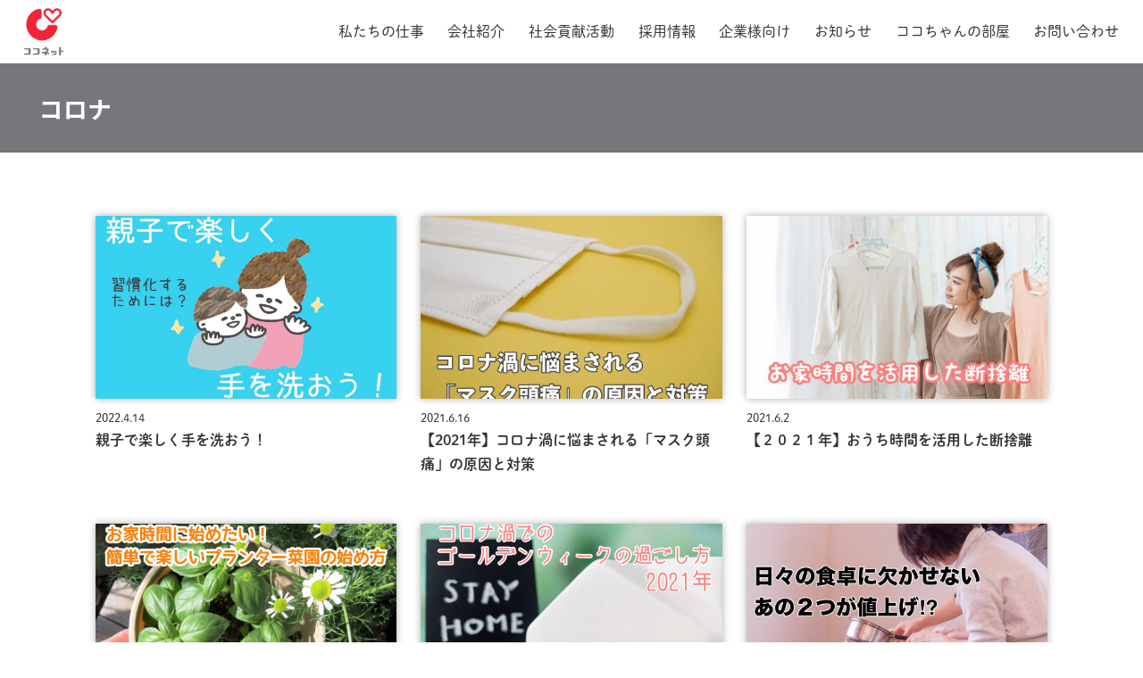

--- FILE ---
content_type: text/html; charset=UTF-8
request_url: http://www.coconet.co.jp/tag/%E3%82%B3%E3%83%AD%E3%83%8A/
body_size: 10970
content:
<!DOCTYPE html>
<html lang="ja">

<head>
  <meta charset="UTF-8">
  <meta http-equiv="X-UA-Compatible" content="IE=edge">
  <meta name="viewport" content="width=device-width, initial-scale=1.0">

  <script>
    (function (d) {
      var config = {
        kitId: 'ovy4wdz',
        scriptTimeout: 3000,
        async: true
      },
        h = d.documentElement, t = setTimeout(function () { h.className = h.className.replace(/\bwf-loading\b/g, "") + " wf-inactive"; }, config.scriptTimeout), tk = d.createElement("script"), f = false, s = d.getElementsByTagName("script")[0], a; h.className += " wf-loading"; tk.src = 'https://use.typekit.net/' + config.kitId + '.js'; tk.async = true; tk.onload = tk.onreadystatechange = function () { a = this.readyState; if (f || a && a != "complete" && a != "loaded") return; f = true; clearTimeout(t); try { Typekit.load(config) } catch (e) { } }; s.parentNode.insertBefore(tk, s)
    })(document);
  </script>
	
	<!-- infinite scroll -->
  <script src="https://cdn.jsdelivr.net/npm/@splidejs/splide-extension-auto-scroll@0.5.3/dist/js/splide-extension-auto-scroll.min.js"></script>

  <meta name='robots' content='index, follow, max-image-preview:large, max-snippet:-1, max-video-preview:-1' />

	<!-- This site is optimized with the Yoast SEO plugin v26.8 - https://yoast.com/product/yoast-seo-wordpress/ -->
	<title>コロナ | ココネット株式会社</title>
	<link rel="canonical" href="https://www.coconet.co.jp/tag/コロナ/" />
	<meta property="og:locale" content="ja_JP" />
	<meta property="og:type" content="article" />
	<meta property="og:title" content="コロナ | ココネット株式会社" />
	<meta property="og:url" content="https://www.coconet.co.jp/tag/コロナ/" />
	<meta property="og:site_name" content="ココネット株式会社" />
	<meta property="og:image" content="https://www.coconet.co.jp/wp-content/uploads/2024/03/ogp.jpg" />
	<meta property="og:image:width" content="1201" />
	<meta property="og:image:height" content="631" />
	<meta property="og:image:type" content="image/jpeg" />
	<meta name="twitter:card" content="summary_large_image" />
	<script type="application/ld+json" class="yoast-schema-graph">{"@context":"https://schema.org","@graph":[{"@type":"CollectionPage","@id":"https://www.coconet.co.jp/tag/%e3%82%b3%e3%83%ad%e3%83%8a/","url":"https://www.coconet.co.jp/tag/%e3%82%b3%e3%83%ad%e3%83%8a/","name":"コロナ | ココネット株式会社","isPartOf":{"@id":"https://www.coconet.co.jp/#website"},"primaryImageOfPage":{"@id":"https://www.coconet.co.jp/tag/%e3%82%b3%e3%83%ad%e3%83%8a/#primaryimage"},"image":{"@id":"https://www.coconet.co.jp/tag/%e3%82%b3%e3%83%ad%e3%83%8a/#primaryimage"},"thumbnailUrl":"https://www.coconet.co.jp/wp-content/uploads/2022/04/写真-2022-04-10-9-25-52.jpg","breadcrumb":{"@id":"https://www.coconet.co.jp/tag/%e3%82%b3%e3%83%ad%e3%83%8a/#breadcrumb"},"inLanguage":"ja"},{"@type":"ImageObject","inLanguage":"ja","@id":"https://www.coconet.co.jp/tag/%e3%82%b3%e3%83%ad%e3%83%8a/#primaryimage","url":"https://www.coconet.co.jp/wp-content/uploads/2022/04/写真-2022-04-10-9-25-52.jpg","contentUrl":"https://www.coconet.co.jp/wp-content/uploads/2022/04/写真-2022-04-10-9-25-52.jpg","width":2040,"height":1360},{"@type":"BreadcrumbList","@id":"https://www.coconet.co.jp/tag/%e3%82%b3%e3%83%ad%e3%83%8a/#breadcrumb","itemListElement":[{"@type":"ListItem","position":1,"name":"ホーム","item":"https://www.coconet.co.jp/"},{"@type":"ListItem","position":2,"name":"コロナ"}]},{"@type":"WebSite","@id":"https://www.coconet.co.jp/#website","url":"https://www.coconet.co.jp/","name":"ココネット株式会社","description":"日用品・食品・処方薬などお届けサービスを 通じてお買い物の不便を解消するお仕事です。 ただ届けるだけではなく 「お客様に寄り添った最高のサービスを提供する。」 そんな想いを大切に、お届けしています。","potentialAction":[{"@type":"SearchAction","target":{"@type":"EntryPoint","urlTemplate":"https://www.coconet.co.jp/?s={search_term_string}"},"query-input":{"@type":"PropertyValueSpecification","valueRequired":true,"valueName":"search_term_string"}}],"inLanguage":"ja"}]}</script>
	<!-- / Yoast SEO plugin. -->


<link rel='dns-prefetch' href='//www.googletagmanager.com' />
<link rel="alternate" type="application/rss+xml" title="ココネット株式会社 &raquo; フィード" href="https://www.coconet.co.jp/feed/" />
<link rel="alternate" type="application/rss+xml" title="ココネット株式会社 &raquo; コメントフィード" href="https://www.coconet.co.jp/comments/feed/" />
<link rel="alternate" type="application/rss+xml" title="ココネット株式会社 &raquo; コロナ タグのフィード" href="https://www.coconet.co.jp/tag/%e3%82%b3%e3%83%ad%e3%83%8a/feed/" />
<style id='wp-img-auto-sizes-contain-inline-css' type='text/css'>
img:is([sizes=auto i],[sizes^="auto," i]){contain-intrinsic-size:3000px 1500px}
/*# sourceURL=wp-img-auto-sizes-contain-inline-css */
</style>
<style id='wp-emoji-styles-inline-css' type='text/css'>

	img.wp-smiley, img.emoji {
		display: inline !important;
		border: none !important;
		box-shadow: none !important;
		height: 1em !important;
		width: 1em !important;
		margin: 0 0.07em !important;
		vertical-align: -0.1em !important;
		background: none !important;
		padding: 0 !important;
	}
/*# sourceURL=wp-emoji-styles-inline-css */
</style>
<style id='wp-block-library-inline-css' type='text/css'>
:root{--wp-block-synced-color:#7a00df;--wp-block-synced-color--rgb:122,0,223;--wp-bound-block-color:var(--wp-block-synced-color);--wp-editor-canvas-background:#ddd;--wp-admin-theme-color:#007cba;--wp-admin-theme-color--rgb:0,124,186;--wp-admin-theme-color-darker-10:#006ba1;--wp-admin-theme-color-darker-10--rgb:0,107,160.5;--wp-admin-theme-color-darker-20:#005a87;--wp-admin-theme-color-darker-20--rgb:0,90,135;--wp-admin-border-width-focus:2px}@media (min-resolution:192dpi){:root{--wp-admin-border-width-focus:1.5px}}.wp-element-button{cursor:pointer}:root .has-very-light-gray-background-color{background-color:#eee}:root .has-very-dark-gray-background-color{background-color:#313131}:root .has-very-light-gray-color{color:#eee}:root .has-very-dark-gray-color{color:#313131}:root .has-vivid-green-cyan-to-vivid-cyan-blue-gradient-background{background:linear-gradient(135deg,#00d084,#0693e3)}:root .has-purple-crush-gradient-background{background:linear-gradient(135deg,#34e2e4,#4721fb 50%,#ab1dfe)}:root .has-hazy-dawn-gradient-background{background:linear-gradient(135deg,#faaca8,#dad0ec)}:root .has-subdued-olive-gradient-background{background:linear-gradient(135deg,#fafae1,#67a671)}:root .has-atomic-cream-gradient-background{background:linear-gradient(135deg,#fdd79a,#004a59)}:root .has-nightshade-gradient-background{background:linear-gradient(135deg,#330968,#31cdcf)}:root .has-midnight-gradient-background{background:linear-gradient(135deg,#020381,#2874fc)}:root{--wp--preset--font-size--normal:16px;--wp--preset--font-size--huge:42px}.has-regular-font-size{font-size:1em}.has-larger-font-size{font-size:2.625em}.has-normal-font-size{font-size:var(--wp--preset--font-size--normal)}.has-huge-font-size{font-size:var(--wp--preset--font-size--huge)}.has-text-align-center{text-align:center}.has-text-align-left{text-align:left}.has-text-align-right{text-align:right}.has-fit-text{white-space:nowrap!important}#end-resizable-editor-section{display:none}.aligncenter{clear:both}.items-justified-left{justify-content:flex-start}.items-justified-center{justify-content:center}.items-justified-right{justify-content:flex-end}.items-justified-space-between{justify-content:space-between}.screen-reader-text{border:0;clip-path:inset(50%);height:1px;margin:-1px;overflow:hidden;padding:0;position:absolute;width:1px;word-wrap:normal!important}.screen-reader-text:focus{background-color:#ddd;clip-path:none;color:#444;display:block;font-size:1em;height:auto;left:5px;line-height:normal;padding:15px 23px 14px;text-decoration:none;top:5px;width:auto;z-index:100000}html :where(.has-border-color){border-style:solid}html :where([style*=border-top-color]){border-top-style:solid}html :where([style*=border-right-color]){border-right-style:solid}html :where([style*=border-bottom-color]){border-bottom-style:solid}html :where([style*=border-left-color]){border-left-style:solid}html :where([style*=border-width]){border-style:solid}html :where([style*=border-top-width]){border-top-style:solid}html :where([style*=border-right-width]){border-right-style:solid}html :where([style*=border-bottom-width]){border-bottom-style:solid}html :where([style*=border-left-width]){border-left-style:solid}html :where(img[class*=wp-image-]){height:auto;max-width:100%}:where(figure){margin:0 0 1em}html :where(.is-position-sticky){--wp-admin--admin-bar--position-offset:var(--wp-admin--admin-bar--height,0px)}@media screen and (max-width:600px){html :where(.is-position-sticky){--wp-admin--admin-bar--position-offset:0px}}

/*# sourceURL=wp-block-library-inline-css */
</style><style id='global-styles-inline-css' type='text/css'>
:root{--wp--preset--aspect-ratio--square: 1;--wp--preset--aspect-ratio--4-3: 4/3;--wp--preset--aspect-ratio--3-4: 3/4;--wp--preset--aspect-ratio--3-2: 3/2;--wp--preset--aspect-ratio--2-3: 2/3;--wp--preset--aspect-ratio--16-9: 16/9;--wp--preset--aspect-ratio--9-16: 9/16;--wp--preset--color--black: #000000;--wp--preset--color--cyan-bluish-gray: #abb8c3;--wp--preset--color--white: #ffffff;--wp--preset--color--pale-pink: #f78da7;--wp--preset--color--vivid-red: #cf2e2e;--wp--preset--color--luminous-vivid-orange: #ff6900;--wp--preset--color--luminous-vivid-amber: #fcb900;--wp--preset--color--light-green-cyan: #7bdcb5;--wp--preset--color--vivid-green-cyan: #00d084;--wp--preset--color--pale-cyan-blue: #8ed1fc;--wp--preset--color--vivid-cyan-blue: #0693e3;--wp--preset--color--vivid-purple: #9b51e0;--wp--preset--gradient--vivid-cyan-blue-to-vivid-purple: linear-gradient(135deg,rgb(6,147,227) 0%,rgb(155,81,224) 100%);--wp--preset--gradient--light-green-cyan-to-vivid-green-cyan: linear-gradient(135deg,rgb(122,220,180) 0%,rgb(0,208,130) 100%);--wp--preset--gradient--luminous-vivid-amber-to-luminous-vivid-orange: linear-gradient(135deg,rgb(252,185,0) 0%,rgb(255,105,0) 100%);--wp--preset--gradient--luminous-vivid-orange-to-vivid-red: linear-gradient(135deg,rgb(255,105,0) 0%,rgb(207,46,46) 100%);--wp--preset--gradient--very-light-gray-to-cyan-bluish-gray: linear-gradient(135deg,rgb(238,238,238) 0%,rgb(169,184,195) 100%);--wp--preset--gradient--cool-to-warm-spectrum: linear-gradient(135deg,rgb(74,234,220) 0%,rgb(151,120,209) 20%,rgb(207,42,186) 40%,rgb(238,44,130) 60%,rgb(251,105,98) 80%,rgb(254,248,76) 100%);--wp--preset--gradient--blush-light-purple: linear-gradient(135deg,rgb(255,206,236) 0%,rgb(152,150,240) 100%);--wp--preset--gradient--blush-bordeaux: linear-gradient(135deg,rgb(254,205,165) 0%,rgb(254,45,45) 50%,rgb(107,0,62) 100%);--wp--preset--gradient--luminous-dusk: linear-gradient(135deg,rgb(255,203,112) 0%,rgb(199,81,192) 50%,rgb(65,88,208) 100%);--wp--preset--gradient--pale-ocean: linear-gradient(135deg,rgb(255,245,203) 0%,rgb(182,227,212) 50%,rgb(51,167,181) 100%);--wp--preset--gradient--electric-grass: linear-gradient(135deg,rgb(202,248,128) 0%,rgb(113,206,126) 100%);--wp--preset--gradient--midnight: linear-gradient(135deg,rgb(2,3,129) 0%,rgb(40,116,252) 100%);--wp--preset--font-size--small: 13px;--wp--preset--font-size--medium: 20px;--wp--preset--font-size--large: 36px;--wp--preset--font-size--x-large: 42px;--wp--preset--spacing--20: 0.44rem;--wp--preset--spacing--30: 0.67rem;--wp--preset--spacing--40: 1rem;--wp--preset--spacing--50: 1.5rem;--wp--preset--spacing--60: 2.25rem;--wp--preset--spacing--70: 3.38rem;--wp--preset--spacing--80: 5.06rem;--wp--preset--shadow--natural: 6px 6px 9px rgba(0, 0, 0, 0.2);--wp--preset--shadow--deep: 12px 12px 50px rgba(0, 0, 0, 0.4);--wp--preset--shadow--sharp: 6px 6px 0px rgba(0, 0, 0, 0.2);--wp--preset--shadow--outlined: 6px 6px 0px -3px rgb(255, 255, 255), 6px 6px rgb(0, 0, 0);--wp--preset--shadow--crisp: 6px 6px 0px rgb(0, 0, 0);}:where(.is-layout-flex){gap: 0.5em;}:where(.is-layout-grid){gap: 0.5em;}body .is-layout-flex{display: flex;}.is-layout-flex{flex-wrap: wrap;align-items: center;}.is-layout-flex > :is(*, div){margin: 0;}body .is-layout-grid{display: grid;}.is-layout-grid > :is(*, div){margin: 0;}:where(.wp-block-columns.is-layout-flex){gap: 2em;}:where(.wp-block-columns.is-layout-grid){gap: 2em;}:where(.wp-block-post-template.is-layout-flex){gap: 1.25em;}:where(.wp-block-post-template.is-layout-grid){gap: 1.25em;}.has-black-color{color: var(--wp--preset--color--black) !important;}.has-cyan-bluish-gray-color{color: var(--wp--preset--color--cyan-bluish-gray) !important;}.has-white-color{color: var(--wp--preset--color--white) !important;}.has-pale-pink-color{color: var(--wp--preset--color--pale-pink) !important;}.has-vivid-red-color{color: var(--wp--preset--color--vivid-red) !important;}.has-luminous-vivid-orange-color{color: var(--wp--preset--color--luminous-vivid-orange) !important;}.has-luminous-vivid-amber-color{color: var(--wp--preset--color--luminous-vivid-amber) !important;}.has-light-green-cyan-color{color: var(--wp--preset--color--light-green-cyan) !important;}.has-vivid-green-cyan-color{color: var(--wp--preset--color--vivid-green-cyan) !important;}.has-pale-cyan-blue-color{color: var(--wp--preset--color--pale-cyan-blue) !important;}.has-vivid-cyan-blue-color{color: var(--wp--preset--color--vivid-cyan-blue) !important;}.has-vivid-purple-color{color: var(--wp--preset--color--vivid-purple) !important;}.has-black-background-color{background-color: var(--wp--preset--color--black) !important;}.has-cyan-bluish-gray-background-color{background-color: var(--wp--preset--color--cyan-bluish-gray) !important;}.has-white-background-color{background-color: var(--wp--preset--color--white) !important;}.has-pale-pink-background-color{background-color: var(--wp--preset--color--pale-pink) !important;}.has-vivid-red-background-color{background-color: var(--wp--preset--color--vivid-red) !important;}.has-luminous-vivid-orange-background-color{background-color: var(--wp--preset--color--luminous-vivid-orange) !important;}.has-luminous-vivid-amber-background-color{background-color: var(--wp--preset--color--luminous-vivid-amber) !important;}.has-light-green-cyan-background-color{background-color: var(--wp--preset--color--light-green-cyan) !important;}.has-vivid-green-cyan-background-color{background-color: var(--wp--preset--color--vivid-green-cyan) !important;}.has-pale-cyan-blue-background-color{background-color: var(--wp--preset--color--pale-cyan-blue) !important;}.has-vivid-cyan-blue-background-color{background-color: var(--wp--preset--color--vivid-cyan-blue) !important;}.has-vivid-purple-background-color{background-color: var(--wp--preset--color--vivid-purple) !important;}.has-black-border-color{border-color: var(--wp--preset--color--black) !important;}.has-cyan-bluish-gray-border-color{border-color: var(--wp--preset--color--cyan-bluish-gray) !important;}.has-white-border-color{border-color: var(--wp--preset--color--white) !important;}.has-pale-pink-border-color{border-color: var(--wp--preset--color--pale-pink) !important;}.has-vivid-red-border-color{border-color: var(--wp--preset--color--vivid-red) !important;}.has-luminous-vivid-orange-border-color{border-color: var(--wp--preset--color--luminous-vivid-orange) !important;}.has-luminous-vivid-amber-border-color{border-color: var(--wp--preset--color--luminous-vivid-amber) !important;}.has-light-green-cyan-border-color{border-color: var(--wp--preset--color--light-green-cyan) !important;}.has-vivid-green-cyan-border-color{border-color: var(--wp--preset--color--vivid-green-cyan) !important;}.has-pale-cyan-blue-border-color{border-color: var(--wp--preset--color--pale-cyan-blue) !important;}.has-vivid-cyan-blue-border-color{border-color: var(--wp--preset--color--vivid-cyan-blue) !important;}.has-vivid-purple-border-color{border-color: var(--wp--preset--color--vivid-purple) !important;}.has-vivid-cyan-blue-to-vivid-purple-gradient-background{background: var(--wp--preset--gradient--vivid-cyan-blue-to-vivid-purple) !important;}.has-light-green-cyan-to-vivid-green-cyan-gradient-background{background: var(--wp--preset--gradient--light-green-cyan-to-vivid-green-cyan) !important;}.has-luminous-vivid-amber-to-luminous-vivid-orange-gradient-background{background: var(--wp--preset--gradient--luminous-vivid-amber-to-luminous-vivid-orange) !important;}.has-luminous-vivid-orange-to-vivid-red-gradient-background{background: var(--wp--preset--gradient--luminous-vivid-orange-to-vivid-red) !important;}.has-very-light-gray-to-cyan-bluish-gray-gradient-background{background: var(--wp--preset--gradient--very-light-gray-to-cyan-bluish-gray) !important;}.has-cool-to-warm-spectrum-gradient-background{background: var(--wp--preset--gradient--cool-to-warm-spectrum) !important;}.has-blush-light-purple-gradient-background{background: var(--wp--preset--gradient--blush-light-purple) !important;}.has-blush-bordeaux-gradient-background{background: var(--wp--preset--gradient--blush-bordeaux) !important;}.has-luminous-dusk-gradient-background{background: var(--wp--preset--gradient--luminous-dusk) !important;}.has-pale-ocean-gradient-background{background: var(--wp--preset--gradient--pale-ocean) !important;}.has-electric-grass-gradient-background{background: var(--wp--preset--gradient--electric-grass) !important;}.has-midnight-gradient-background{background: var(--wp--preset--gradient--midnight) !important;}.has-small-font-size{font-size: var(--wp--preset--font-size--small) !important;}.has-medium-font-size{font-size: var(--wp--preset--font-size--medium) !important;}.has-large-font-size{font-size: var(--wp--preset--font-size--large) !important;}.has-x-large-font-size{font-size: var(--wp--preset--font-size--x-large) !important;}
/*# sourceURL=global-styles-inline-css */
</style>

<style id='classic-theme-styles-inline-css' type='text/css'>
/*! This file is auto-generated */
.wp-block-button__link{color:#fff;background-color:#32373c;border-radius:9999px;box-shadow:none;text-decoration:none;padding:calc(.667em + 2px) calc(1.333em + 2px);font-size:1.125em}.wp-block-file__button{background:#32373c;color:#fff;text-decoration:none}
/*# sourceURL=/wp-includes/css/classic-themes.min.css */
</style>
<link rel='stylesheet' id='pb-accordion-blocks-style-css' href='http://www.coconet.co.jp/wp-content/plugins/accordion-blocks/build/index.css?ver=1.5.0' type='text/css' media='all' />
<link rel='stylesheet' id='contact-form-7-css' href='http://www.coconet.co.jp/wp-content/plugins/contact-form-7/includes/css/styles.css?ver=6.1.4' type='text/css' media='all' />
<link rel='stylesheet' id='splide-css' href='http://www.coconet.co.jp/wp-content/themes/coconet/common/css/splide-core.min.css?ver=1711923378' type='text/css' media='all' />
<link rel='stylesheet' id='my-css' href='http://www.coconet.co.jp/wp-content/themes/coconet/common/css/style.css?ver=1715145462' type='text/css' media='all' />
<!--n2css--><!--n2js--><script type="text/javascript" src="http://www.coconet.co.jp/wp-includes/js/jquery/jquery.min.js?ver=3.7.1" id="jquery-core-js"></script>
<script type="text/javascript" src="http://www.coconet.co.jp/wp-includes/js/jquery/jquery-migrate.min.js?ver=3.4.1" id="jquery-migrate-js"></script>

<!-- Site Kit によって追加された Google タグ（gtag.js）スニペット -->
<!-- Google アナリティクス スニペット (Site Kit が追加) -->
<script type="text/javascript" src="https://www.googletagmanager.com/gtag/js?id=GT-PHXR25KQ" id="google_gtagjs-js" async></script>
<script type="text/javascript" id="google_gtagjs-js-after">
/* <![CDATA[ */
window.dataLayer = window.dataLayer || [];function gtag(){dataLayer.push(arguments);}
gtag("set","linker",{"domains":["www.coconet.co.jp"]});
gtag("js", new Date());
gtag("set", "developer_id.dZTNiMT", true);
gtag("config", "GT-PHXR25KQ");
//# sourceURL=google_gtagjs-js-after
/* ]]> */
</script>
<link rel="https://api.w.org/" href="https://www.coconet.co.jp/wp-json/" /><link rel="alternate" title="JSON" type="application/json" href="https://www.coconet.co.jp/wp-json/wp/v2/tags/262" /><link rel="EditURI" type="application/rsd+xml" title="RSD" href="https://www.coconet.co.jp/xmlrpc.php?rsd" />
<meta name="generator" content="WordPress 6.9" />
<meta name="generator" content="Site Kit by Google 1.171.0" /><link rel="icon" href="https://www.coconet.co.jp/wp-content/uploads/2024/03/cropped-logo-coconet-32x32.png" sizes="32x32" />
<link rel="icon" href="https://www.coconet.co.jp/wp-content/uploads/2024/03/cropped-logo-coconet-192x192.png" sizes="192x192" />
<link rel="apple-touch-icon" href="https://www.coconet.co.jp/wp-content/uploads/2024/03/cropped-logo-coconet-180x180.png" />
<meta name="msapplication-TileImage" content="https://www.coconet.co.jp/wp-content/uploads/2024/03/cropped-logo-coconet-270x270.png" />
		<style type="text/css" id="wp-custom-css">
			footer#footer {
    background-color: #ffffff;
}
.category-3 .page_cover {
    background-image: none;
    background-color: rgb(119, 118, 122);
}
.category-4 .page_cover {
    background-image: none;
    background-color: rgb(119, 118, 122);
}
.page-id-11 .page_cover {
    background-image: none;
    background-color: rgb(119, 118, 122);
}
.page-id-13 .page_cover {
    background-image: none;
    background-color: rgb(119, 118, 122);
}
.page-id-26 .page_cover {
    background-image: none;
    background-color: rgb(119, 118, 122);
}
.page_cover {
    margin-bottom: 50px;
    padding: 25px 50px;
    min-height: 100px;
    background-color: rgb(119, 118, 122);
    color: white;
}
.page_cover h2 {
    font-weight: bold;
    font-size: 2rem;
    margin-bottom: 2px;
}

.cnt_wrapper h2.ttl_style_02::after {
    background-color: rgb(226, 44, 54);
}
.cnt_wrapper h2.ttl_style_01::after {
    background-color: rgb(226, 44, 54);
}
#nav.menu li.current_page_item::after {
    background-color: rgb(226, 44, 54);
}
.contact_block_inner {
    width: 100%;
    margin-left: 0;
}
.contact_block_inner a {
    border: solid 2px rgb(119, 118, 122);
    color: rgb(119, 118, 122);
}		</style>
		
</head>

<body>

  <header class="header">
    <div class="inner header-inner">
      <div class="header-logo"><a href="https://www.coconet.co.jp/"><img src="http://www.coconet.co.jp/wp-content/themes/coconet/common/img/logo.png" alt="ココネット"></a></div>
      <nav class="header-nav">
        <ul class="header-nav__list">
          <li class="header-nav__item">
            <a class="header-nav__link" href="https://www.coconet.co.jp/business/">私たちの仕事</a>
            <ul class="nav-child">
              <li class="nav-child__item"><a href="https://www.coconet.co.jp/business/#heartist" class="nav-child__link">ハーティストとは</a></li>
              <li class="nav-child__item"><a href="https://www.coconet.co.jp/business/#work" class="nav-child__link">ハーティストのお仕事</a></li>
              <li class="nav-child__item"><a href="https://www.coconet.co.jp/business/#voice" class="nav-child__link">お客様の声</a></li>
            </ul>
          </li>
          <li class="header-nav__item">
            <a class="header-nav__link" href="https://www.coconet.co.jp/about/">会社紹介</a>
            <ul class="nav-child">
              <li class="nav-child__item"><a href="https://www.coconet.co.jp/about/#ceo" class="nav-child__link">代表あいさつ</a></li>
              <li class="nav-child__item"><a href="https://www.coconet.co.jp/about/#mvv" class="nav-child__link">ココネットのMVV</a></li>
              <li class="nav-child__item"><a href="https://www.coconet.co.jp/about/#company" class="nav-child__link">会社概要</a></li>
              <li class="nav-child__item"><a href="https://www.coconet.co.jp/about/#office" class="nav-child__link">アクセス</a></li>
				<li class="nav-child__item"><a href="https://www.coconet.co.jp/history/" class="nav-child__link">会社沿革</a></li>
            </ul>
          </li>
          <li class="header-nav__item"><a class="header-nav__link" href="https://www.coconet.co.jp/csr/">社会貢献活動</a></li>
          <li class="header-nav__item">
            <a class="header-nav__link" href="https://www.coconet.co.jp/recruit/">採用情報</a>
            <ul class="nav-child">
              <li class="nav-child__item"><a href="https://www.coconet.co.jp/recruit/#recruit" class="nav-child__link">職種紹介</a></li>
              <li class="nav-child__item"><a href="https://www.coconet.co.jp/recruit/#senior" class="nav-child__link">先輩ハーティストの声</a></li>
              <li class="nav-child__item"><a href="https://www.coconet.co.jp/recruit/#support" class="nav-child__link">福利厚生・サポート制度</a></li>
              <li class="nav-child__item"><a href="https://www.coconet.co.jp/recruit/#qa" class="nav-child__link">お仕事Q&A</a></li>
            </ul>
          </li>
			<li class="header-nav__item">
            <span class="header-nav__link">企業様向け</span>
            <ul class="nav-child">
              <li class="nav-child__item"><a href="https://www.coconet.co.jp/daily-necessities/" class="nav-child__link">日用品</a></li>
              <li class="nav-child__item"><a href="https://www.coconet.co.jp/prescription/" class="nav-child__link">処方薬</a></li>
            </ul>
          </li>
          <li class="header-nav__item"><a class="header-nav__link" href="https://www.coconet.co.jp/category/news/">お知らせ</a></li>
          <li class="header-nav__item"><a class="header-nav__link" href="https://www.coconet.co.jp/category/coco-room/">ココちゃんの部屋</a></li>
          <li class="header-nav__item"><a class="header-nav__link" href="https://www.coconet.co.jp/contact/">お問い合わせ</a></li>
        </ul>
      </nav>
    </div>
  </header>

  <!-- drawer -->
  <div class="drawer-icon">
    <div class="drawer-icon__bars">
        <div class="drawer-icon__bar1"></div>
        <div class="drawer-icon__bar2"></div>
        <div class="drawer-icon__bar3"></div>
    </div>
</div>
<div class="drawer-content">
    <div class="drawer-logo"><a href="https://www.coconet.co.jp/"><img src="http://www.coconet.co.jp/wp-content/themes/coconet/common/img/logo.png" alt="ロゴ"></a></div>
    <div class="drawer-content__items">
        <div class="drawer-content__item">
          <a class="drawer-content__link drawer-parent" href="https://www.coconet.co.jp/business/">私たちの仕事</a>
          <div class="drawer-arrow"><span class="drawer-arrow__img"></span></div>
          <ul class="drawer-child">
            <li class="drawer-child__item"><a href="https://www.coconet.co.jp/business/#heartist" class="drawer-child__link">ハーティストとは</a></li>
            <li class="drawer-child__item"><a href="https://www.coconet.co.jp/business/#work" class="drawer-child__link">ハーティストのお仕事</a></li>
            <li class="drawer-child__item"><a href="https://www.coconet.co.jp/business/#voice" class="drawer-child__link">お客様の声</a></li>
          </ul>
        </div>
        <div class="drawer-content__item">
          <a class="drawer-content__link drawer-parent" href="https://www.coconet.co.jp/about/">会社紹介</a>
          <div class="drawer-arrow"><span class="drawer-arrow__img"></span></div>
          <ul class="drawer-child">
            <li class="drawer-child__item"><a href="https://www.coconet.co.jp/about/#ceo" class="drawer-child__link">代表あいさつ</a></li>
            <li class="drawer-child__item"><a href="https://www.coconet.co.jp/about/#mvv" class="drawer-child__link">ココネットのMVV</a></li>
            <li class="drawer-child__item"><a href="https://www.coconet.co.jp/about/#company" class="drawer-child__link">会社概要</a></li>
            <li class="drawer-child__item"><a href="https://www.coconet.co.jp/about/#office" class="drawer-child__link">アクセス</a></li>
			  <li class="drawer-child__item"><a href="https://www.coconet.co.jp/history/" class="drawer-child__link">会社沿革</a></li>
          </ul>
        </div>
        <div class="drawer-content__item"><a class="drawer-content__link" href="https://www.coconet.co.jp/csr/">社会貢献活動</a></div>
        <div class="drawer-content__item">
          <a class="drawer-content__link drawer-parent" href="https://www.coconet.co.jp/recruit/">採用情報</a>
          <div class="drawer-arrow"><span class="drawer-arrow__img"></span></div>
          <ul class="drawer-child">
              <li class="drawer-child__item"><a href="https://www.coconet.co.jp/recruit/#recruit" class="drawer-child__link">職種紹介</a></li>
              <li class="drawer-child__item"><a href="https://www.coconet.co.jp/recruit/#senior" class="drawer-child__link">先輩ハーティストの声</a></li>
              <li class="drawer-child__item"><a href="https://www.coconet.co.jp/recruit/#support" class="drawer-child__link">福利厚生・サポート制度</a></li>
              <li class="drawer-child__item"><a href="https://www.coconet.co.jp/recruit/#qa" class="drawer-child__link">お仕事Q&A</a></li>
            </ul>
        </div>
		<div class="drawer-content__item">
            <span class="drawer-content__link drawer-parent">企業様向け</span>
            <div class="drawer-arrow"><span class="drawer-arrow__img"></span></div>
            <ul class="drawer-child">
              <li class="drawer-child__item"><a href="https://www.coconet.co.jp/daily-necessities/" class="drawer-child__link">日用品</a></li>
              <li class="drawer-child__item"><a href="https://www.coconet.co.jp/prescription/" class="drawer-child__link">処方薬</a></li>
            </ul>
          </div>
        <div class="drawer-content__item"><a class="drawer-content__link" href="https://www.coconet.co.jp/category/news/">お知らせ</a></div>
        <div class="drawer-content__item"><a class="drawer-content__link" href="https://www.coconet.co.jp/category/coco-room/">ココちゃんの部屋</a></div>
        <div class="drawer-content__item"><a class="drawer-content__link" href="https://www.coconet.co.jp/contact/">お問い合わせ</a></div>
    </div>
</div>
<div class="drawer-content__bg"></div>
    <div class="c-fv">
        <h2 class="c-fv__ttl">
            コロナ        </h2>
    </div>
    
    <section class="news">
        <div class="inner">
            <div class="news-wrap">
                <div class="news-list">
                                                            <article class="news-item">
                        <a class="news-item__link" href="https://www.coconet.co.jp/coco-room/3508/">
                            <div class="news-img">
                                <img width="1024" height="683" src="https://www.coconet.co.jp/wp-content/uploads/2022/04/写真-2022-04-10-9-25-52-1024x683.jpg" class="attachment-large size-large wp-post-image" alt="" decoding="async" fetchpriority="high" srcset="https://www.coconet.co.jp/wp-content/uploads/2022/04/写真-2022-04-10-9-25-52-1024x683.jpg 1024w, https://www.coconet.co.jp/wp-content/uploads/2022/04/写真-2022-04-10-9-25-52-300x200.jpg 300w, https://www.coconet.co.jp/wp-content/uploads/2022/04/写真-2022-04-10-9-25-52-768x512.jpg 768w, https://www.coconet.co.jp/wp-content/uploads/2022/04/写真-2022-04-10-9-25-52-1536x1024.jpg 1536w, https://www.coconet.co.jp/wp-content/uploads/2022/04/写真-2022-04-10-9-25-52.jpg 2040w" sizes="(max-width: 1024px) 100vw, 1024px" />                            </div>
                            <div class="news-content">
                                <time class="news-date">2022.4.14</time>
                                <div class="news-heading">親子で楽しく手を洗おう！</div>
                            </div>
                        </a>
                    </article>
                                        <article class="news-item">
                        <a class="news-item__link" href="https://www.coconet.co.jp/coco-room/2017/">
                            <div class="news-img">
                                <img width="1024" height="731" src="https://www.coconet.co.jp/wp-content/uploads/2021/06/写真-2021-06-15-23-09-02-1-1024x731.jpg" class="attachment-large size-large wp-post-image" alt="" decoding="async" srcset="https://www.coconet.co.jp/wp-content/uploads/2021/06/写真-2021-06-15-23-09-02-1-1024x731.jpg 1024w, https://www.coconet.co.jp/wp-content/uploads/2021/06/写真-2021-06-15-23-09-02-1-300x214.jpg 300w, https://www.coconet.co.jp/wp-content/uploads/2021/06/写真-2021-06-15-23-09-02-1-768x548.jpg 768w, https://www.coconet.co.jp/wp-content/uploads/2021/06/写真-2021-06-15-23-09-02-1-1536x1097.jpg 1536w, https://www.coconet.co.jp/wp-content/uploads/2021/06/写真-2021-06-15-23-09-02-1.jpg 1920w" sizes="(max-width: 1024px) 100vw, 1024px" />                            </div>
                            <div class="news-content">
                                <time class="news-date">2021.6.16</time>
                                <div class="news-heading">【2021年】コロナ渦に悩まされる「マスク頭痛」の原因と対策</div>
                            </div>
                        </a>
                    </article>
                                        <article class="news-item">
                        <a class="news-item__link" href="https://www.coconet.co.jp/coco-room/1919/">
                            <div class="news-img">
                                <img width="1024" height="683" src="https://www.coconet.co.jp/wp-content/uploads/2021/05/写真-2020-02-04-14-00-30-scaled-1-1024x683.jpg" class="attachment-large size-large wp-post-image" alt="" decoding="async" srcset="https://www.coconet.co.jp/wp-content/uploads/2021/05/写真-2020-02-04-14-00-30-scaled-1-1024x683.jpg 1024w, https://www.coconet.co.jp/wp-content/uploads/2021/05/写真-2020-02-04-14-00-30-scaled-1-300x200.jpg 300w, https://www.coconet.co.jp/wp-content/uploads/2021/05/写真-2020-02-04-14-00-30-scaled-1-768x512.jpg 768w, https://www.coconet.co.jp/wp-content/uploads/2021/05/写真-2020-02-04-14-00-30-scaled-1-1536x1024.jpg 1536w, https://www.coconet.co.jp/wp-content/uploads/2021/05/写真-2020-02-04-14-00-30-scaled-1-2048x1366.jpg 2048w" sizes="(max-width: 1024px) 100vw, 1024px" />                            </div>
                            <div class="news-content">
                                <time class="news-date">2021.6.2</time>
                                <div class="news-heading">【２０２１年】おうち時間を活用した断捨離</div>
                            </div>
                        </a>
                    </article>
                                        <article class="news-item">
                        <a class="news-item__link" href="https://www.coconet.co.jp/coco-room/1893/">
                            <div class="news-img">
                                <img width="1024" height="719" src="https://www.coconet.co.jp/wp-content/uploads/2021/05/写真-2021-04-06-9-07-16-scaled-1-1024x719.jpg" class="attachment-large size-large wp-post-image" alt="" decoding="async" loading="lazy" srcset="https://www.coconet.co.jp/wp-content/uploads/2021/05/写真-2021-04-06-9-07-16-scaled-1-1024x719.jpg 1024w, https://www.coconet.co.jp/wp-content/uploads/2021/05/写真-2021-04-06-9-07-16-scaled-1-300x211.jpg 300w, https://www.coconet.co.jp/wp-content/uploads/2021/05/写真-2021-04-06-9-07-16-scaled-1-768x539.jpg 768w, https://www.coconet.co.jp/wp-content/uploads/2021/05/写真-2021-04-06-9-07-16-scaled-1-1536x1079.jpg 1536w, https://www.coconet.co.jp/wp-content/uploads/2021/05/写真-2021-04-06-9-07-16-scaled-1-2048x1438.jpg 2048w" sizes="auto, (max-width: 1024px) 100vw, 1024px" />                            </div>
                            <div class="news-content">
                                <time class="news-date">2021.5.26</time>
                                <div class="news-heading">【2021年】おうち時間に始めたい！簡単で楽しいプランター菜園の始め方</div>
                            </div>
                        </a>
                    </article>
                                        <article class="news-item">
                        <a class="news-item__link" href="https://www.coconet.co.jp/coco-room/1722/">
                            <div class="news-img">
                                <img width="1024" height="731" src="https://www.coconet.co.jp/wp-content/uploads/2021/04/写真-2021-04-26-18-43-51-1-1024x731.jpg" class="attachment-large size-large wp-post-image" alt="" decoding="async" loading="lazy" srcset="https://www.coconet.co.jp/wp-content/uploads/2021/04/写真-2021-04-26-18-43-51-1-1024x731.jpg 1024w, https://www.coconet.co.jp/wp-content/uploads/2021/04/写真-2021-04-26-18-43-51-1-300x214.jpg 300w, https://www.coconet.co.jp/wp-content/uploads/2021/04/写真-2021-04-26-18-43-51-1-768x549.jpg 768w, https://www.coconet.co.jp/wp-content/uploads/2021/04/写真-2021-04-26-18-43-51-1.jpg 1512w" sizes="auto, (max-width: 1024px) 100vw, 1024px" />                            </div>
                            <div class="news-content">
                                <time class="news-date">2021.4.23</time>
                                <div class="news-heading">【2021年】コロナ渦でのゴールデンウィークの過ごし方</div>
                            </div>
                        </a>
                    </article>
                                        <article class="news-item">
                        <a class="news-item__link" href="https://www.coconet.co.jp/coco-room/1301/">
                            <div class="news-img">
                                <img width="1024" height="683" src="https://www.coconet.co.jp/wp-content/uploads/2021/03/ED8131F0-C5DE-4982-87E2-DFC10B687D43-scaled-1-1024x683.jpeg" class="attachment-large size-large wp-post-image" alt="" decoding="async" loading="lazy" srcset="https://www.coconet.co.jp/wp-content/uploads/2021/03/ED8131F0-C5DE-4982-87E2-DFC10B687D43-scaled-1-1024x683.jpeg 1024w, https://www.coconet.co.jp/wp-content/uploads/2021/03/ED8131F0-C5DE-4982-87E2-DFC10B687D43-scaled-1-300x200.jpeg 300w, https://www.coconet.co.jp/wp-content/uploads/2021/03/ED8131F0-C5DE-4982-87E2-DFC10B687D43-scaled-1-768x512.jpeg 768w, https://www.coconet.co.jp/wp-content/uploads/2021/03/ED8131F0-C5DE-4982-87E2-DFC10B687D43-scaled-1-1536x1024.jpeg 1536w, https://www.coconet.co.jp/wp-content/uploads/2021/03/ED8131F0-C5DE-4982-87E2-DFC10B687D43-scaled-1-2048x1366.jpeg 2048w" sizes="auto, (max-width: 1024px) 100vw, 1024px" />                            </div>
                            <div class="news-content">
                                <time class="news-date">2021.3.12</time>
                                <div class="news-heading">日々の食卓に欠かせないあの２つが値上げ！？</div>
                            </div>
                        </a>
                    </article>
                                        <article class="news-item">
                        <a class="news-item__link" href="https://www.coconet.co.jp/coco-room/1235/">
                            <div class="news-img">
                                <img width="1024" height="683" src="https://www.coconet.co.jp/wp-content/uploads/2021/03/1B908457-E109-442A-A888-8E2B36BFD2F3-scaled-1-1024x683.jpeg" class="attachment-large size-large wp-post-image" alt="" decoding="async" loading="lazy" srcset="https://www.coconet.co.jp/wp-content/uploads/2021/03/1B908457-E109-442A-A888-8E2B36BFD2F3-scaled-1-1024x683.jpeg 1024w, https://www.coconet.co.jp/wp-content/uploads/2021/03/1B908457-E109-442A-A888-8E2B36BFD2F3-scaled-1-300x200.jpeg 300w, https://www.coconet.co.jp/wp-content/uploads/2021/03/1B908457-E109-442A-A888-8E2B36BFD2F3-scaled-1-768x512.jpeg 768w, https://www.coconet.co.jp/wp-content/uploads/2021/03/1B908457-E109-442A-A888-8E2B36BFD2F3-scaled-1-1536x1024.jpeg 1536w, https://www.coconet.co.jp/wp-content/uploads/2021/03/1B908457-E109-442A-A888-8E2B36BFD2F3-scaled-1-2048x1366.jpeg 2048w" sizes="auto, (max-width: 1024px) 100vw, 1024px" />                            </div>
                            <div class="news-content">
                                <time class="news-date">2021.3.5</time>
                                <div class="news-heading">おうち花見ならコロナも花粉も大丈夫！おうち花見アイディア</div>
                            </div>
                        </a>
                    </article>
                                                        </div>
            </div>
        </div>
    </section>

    <!-- pagination -->
        <div class="c-pagination">
        <div class="inner">
                    </div>
    </div>
    <!-- パンくず -->
    <div class="breadcrumb">
    <div class="inner">
      <span property="itemListElement" typeof="ListItem"><a property="item" typeof="WebPage" title="ココネット株式会社へ移動する" href="https://www.coconet.co.jp" class="home" ><span property="name">&gt; ホーム</span></a><meta property="position" content="1"></span> &gt; <span property="itemListElement" typeof="ListItem"><span property="name" class="archive taxonomy post_tag current-item">コロナ</span><meta property="url" content="https://www.coconet.co.jp/tag/%e3%82%b3%e3%83%ad%e3%83%8a/"><meta property="position" content="2"></span>    </div>
</div>    
    <!-- banner -->
    <div class="banner">
    <div class="banner-btn"><a href="https://www.coconet.co.jp/recruit/" class="banner-btn__link">求人情報はこちら</a></div>
</div>
<footer class="footer">
    <div class="inner">
      <div class="footer-logo"><a href="https://www.coconet.co.jp/"><img src="http://www.coconet.co.jp/wp-content/themes/coconet/common/img/logo.png" alt="ココネット株式会社"></a></div>
      <div class="footer-sns">
        <ul class="footer-sns__list">
						<li class="footer-sns__item"><a href="https://www.instagram.com/coconet_syokuiku/" target="_blank" rel="noopener noreferrer"><img src="http://www.coconet.co.jp/wp-content/themes/coconet/common/img/icon-sns01.svg" alt="instagram"></a></li>
          						<li class="footer-sns__item"><a href="https://www.tiktok.com/@heartist.channel" target="_blank" rel="noopener noreferrer"><img src="http://www.coconet.co.jp/wp-content/themes/coconet/common/img/icon-sns05.svg" alt="tiktok"></a></li>
          						<li class="footer-sns__item"><a href="https://www.youtube.com/channel/UCKkKCkebU5AWc86V4pfKR6w" target="_blank" rel="noopener noreferrer"><img src="http://www.coconet.co.jp/wp-content/themes/coconet/common/img/icon-sns03.svg" alt="Youtube"></a></li>
          									<li class="footer-sns__item"><a href="" target="_blank" rel="noopener noreferrer"><img src="http://www.coconet.co.jp/wp-content/themes/coconet/common/img/icon-sns04.svg" alt="facebook"></a></li>
                  </ul>
      </div>
      <div class="footer-nav">
        <ul class="footer-nav__list">
          <li class="footer-nav__item"><a href="https://www.coconet.co.jp/">ホーム</a></li>
          <li class="footer-nav__item"><a href="https://www.coconet.co.jp/business/">私たちの仕事</a></li>
          <li class="footer-nav__item"><a href="https://www.coconet.co.jp/about/">会社紹介</a></li>
          <li class="footer-nav__item"><a href="https://www.coconet.co.jp/csr/">社会貢献活動</a></li>
          <li class="footer-nav__item"><a href="https://www.coconet.co.jp/recruit/">採用情報</a></li>
          <!-- <li class="footer-nav__item"><a href="https://www.coconet.co.jp/company/">企業様向け</a></li> -->
          <li class="footer-nav__item"><a href="https://www.coconet.co.jp/category/news/">お知らせ</a></li>
          <li class="footer-nav__item"><a href="https://www.coconet.co.jp/category/coco-room/">ココちゃんの部屋</a></li>
          <li class="footer-nav__item"><a href="https://www.coconet.co.jp/contact/">お問い合わせ</a></li>
          <li class="footer-nav__item"><a href="https://www.coconet.co.jp/privacy-policy2-coconet/">個人情報保護方針</a></li>
        </ul>
      </div>
      <p class="copyright">Copyright © COCONET Inc. All Rights Reserved.</p>
    </div>
  </footer>

  <script type="speculationrules">
{"prefetch":[{"source":"document","where":{"and":[{"href_matches":"/*"},{"not":{"href_matches":["/wp-*.php","/wp-admin/*","/wp-content/uploads/*","/wp-content/*","/wp-content/plugins/*","/wp-content/themes/coconet/*","/*\\?(.+)"]}},{"not":{"selector_matches":"a[rel~=\"nofollow\"]"}},{"not":{"selector_matches":".no-prefetch, .no-prefetch a"}}]},"eagerness":"conservative"}]}
</script>
<script type="text/javascript" src="http://www.coconet.co.jp/wp-content/plugins/accordion-blocks/js/accordion-blocks.min.js?ver=1.5.0" id="pb-accordion-blocks-frontend-script-js"></script>
<script type="text/javascript" src="http://www.coconet.co.jp/wp-includes/js/dist/hooks.min.js?ver=dd5603f07f9220ed27f1" id="wp-hooks-js"></script>
<script type="text/javascript" src="http://www.coconet.co.jp/wp-includes/js/dist/i18n.min.js?ver=c26c3dc7bed366793375" id="wp-i18n-js"></script>
<script type="text/javascript" id="wp-i18n-js-after">
/* <![CDATA[ */
wp.i18n.setLocaleData( { 'text direction\u0004ltr': [ 'ltr' ] } );
//# sourceURL=wp-i18n-js-after
/* ]]> */
</script>
<script type="text/javascript" src="http://www.coconet.co.jp/wp-content/plugins/contact-form-7/includes/swv/js/index.js?ver=6.1.4" id="swv-js"></script>
<script type="text/javascript" id="contact-form-7-js-translations">
/* <![CDATA[ */
( function( domain, translations ) {
	var localeData = translations.locale_data[ domain ] || translations.locale_data.messages;
	localeData[""].domain = domain;
	wp.i18n.setLocaleData( localeData, domain );
} )( "contact-form-7", {"translation-revision-date":"2025-11-30 08:12:23+0000","generator":"GlotPress\/4.0.3","domain":"messages","locale_data":{"messages":{"":{"domain":"messages","plural-forms":"nplurals=1; plural=0;","lang":"ja_JP"},"This contact form is placed in the wrong place.":["\u3053\u306e\u30b3\u30f3\u30bf\u30af\u30c8\u30d5\u30a9\u30fc\u30e0\u306f\u9593\u9055\u3063\u305f\u4f4d\u7f6e\u306b\u7f6e\u304b\u308c\u3066\u3044\u307e\u3059\u3002"],"Error:":["\u30a8\u30e9\u30fc:"]}},"comment":{"reference":"includes\/js\/index.js"}} );
//# sourceURL=contact-form-7-js-translations
/* ]]> */
</script>
<script type="text/javascript" id="contact-form-7-js-before">
/* <![CDATA[ */
var wpcf7 = {
    "api": {
        "root": "https:\/\/www.coconet.co.jp\/wp-json\/",
        "namespace": "contact-form-7\/v1"
    }
};
//# sourceURL=contact-form-7-js-before
/* ]]> */
</script>
<script type="text/javascript" src="http://www.coconet.co.jp/wp-content/plugins/contact-form-7/includes/js/index.js?ver=6.1.4" id="contact-form-7-js"></script>
<script type="text/javascript" src="http://www.coconet.co.jp/wp-content/themes/coconet/common/js/splide.min.js?ver=1711923378" id="splide-js"></script>
<script type="text/javascript" src="http://www.coconet.co.jp/wp-content/themes/coconet/common/js/jquery.inview.min.js?ver=1711923378" id="inview-js"></script>
<script type="text/javascript" src="http://www.coconet.co.jp/wp-content/themes/coconet/common/js/main.js?ver=1714454170" id="my-js"></script>
<script id="wp-emoji-settings" type="application/json">
{"baseUrl":"https://s.w.org/images/core/emoji/17.0.2/72x72/","ext":".png","svgUrl":"https://s.w.org/images/core/emoji/17.0.2/svg/","svgExt":".svg","source":{"concatemoji":"http://www.coconet.co.jp/wp-includes/js/wp-emoji-release.min.js?ver=6.9"}}
</script>
<script type="module">
/* <![CDATA[ */
/*! This file is auto-generated */
const a=JSON.parse(document.getElementById("wp-emoji-settings").textContent),o=(window._wpemojiSettings=a,"wpEmojiSettingsSupports"),s=["flag","emoji"];function i(e){try{var t={supportTests:e,timestamp:(new Date).valueOf()};sessionStorage.setItem(o,JSON.stringify(t))}catch(e){}}function c(e,t,n){e.clearRect(0,0,e.canvas.width,e.canvas.height),e.fillText(t,0,0);t=new Uint32Array(e.getImageData(0,0,e.canvas.width,e.canvas.height).data);e.clearRect(0,0,e.canvas.width,e.canvas.height),e.fillText(n,0,0);const a=new Uint32Array(e.getImageData(0,0,e.canvas.width,e.canvas.height).data);return t.every((e,t)=>e===a[t])}function p(e,t){e.clearRect(0,0,e.canvas.width,e.canvas.height),e.fillText(t,0,0);var n=e.getImageData(16,16,1,1);for(let e=0;e<n.data.length;e++)if(0!==n.data[e])return!1;return!0}function u(e,t,n,a){switch(t){case"flag":return n(e,"\ud83c\udff3\ufe0f\u200d\u26a7\ufe0f","\ud83c\udff3\ufe0f\u200b\u26a7\ufe0f")?!1:!n(e,"\ud83c\udde8\ud83c\uddf6","\ud83c\udde8\u200b\ud83c\uddf6")&&!n(e,"\ud83c\udff4\udb40\udc67\udb40\udc62\udb40\udc65\udb40\udc6e\udb40\udc67\udb40\udc7f","\ud83c\udff4\u200b\udb40\udc67\u200b\udb40\udc62\u200b\udb40\udc65\u200b\udb40\udc6e\u200b\udb40\udc67\u200b\udb40\udc7f");case"emoji":return!a(e,"\ud83e\u1fac8")}return!1}function f(e,t,n,a){let r;const o=(r="undefined"!=typeof WorkerGlobalScope&&self instanceof WorkerGlobalScope?new OffscreenCanvas(300,150):document.createElement("canvas")).getContext("2d",{willReadFrequently:!0}),s=(o.textBaseline="top",o.font="600 32px Arial",{});return e.forEach(e=>{s[e]=t(o,e,n,a)}),s}function r(e){var t=document.createElement("script");t.src=e,t.defer=!0,document.head.appendChild(t)}a.supports={everything:!0,everythingExceptFlag:!0},new Promise(t=>{let n=function(){try{var e=JSON.parse(sessionStorage.getItem(o));if("object"==typeof e&&"number"==typeof e.timestamp&&(new Date).valueOf()<e.timestamp+604800&&"object"==typeof e.supportTests)return e.supportTests}catch(e){}return null}();if(!n){if("undefined"!=typeof Worker&&"undefined"!=typeof OffscreenCanvas&&"undefined"!=typeof URL&&URL.createObjectURL&&"undefined"!=typeof Blob)try{var e="postMessage("+f.toString()+"("+[JSON.stringify(s),u.toString(),c.toString(),p.toString()].join(",")+"));",a=new Blob([e],{type:"text/javascript"});const r=new Worker(URL.createObjectURL(a),{name:"wpTestEmojiSupports"});return void(r.onmessage=e=>{i(n=e.data),r.terminate(),t(n)})}catch(e){}i(n=f(s,u,c,p))}t(n)}).then(e=>{for(const n in e)a.supports[n]=e[n],a.supports.everything=a.supports.everything&&a.supports[n],"flag"!==n&&(a.supports.everythingExceptFlag=a.supports.everythingExceptFlag&&a.supports[n]);var t;a.supports.everythingExceptFlag=a.supports.everythingExceptFlag&&!a.supports.flag,a.supports.everything||((t=a.source||{}).concatemoji?r(t.concatemoji):t.wpemoji&&t.twemoji&&(r(t.twemoji),r(t.wpemoji)))});
//# sourceURL=http://www.coconet.co.jp/wp-includes/js/wp-emoji-loader.min.js
/* ]]> */
</script>

</body>

</html>

--- FILE ---
content_type: text/css
request_url: http://www.coconet.co.jp/wp-content/themes/coconet/common/css/style.css?ver=1715145462
body_size: 17880
content:
@charset "UTF-8";
@import url("https://fonts.googleapis.com/css2?family=Noto+Sans+JP:wght@100..900&display=swap");
html, body, body div, span, object, iframe, h1, h2, h3, h4, h5, h6, p, blockquote, pre, abbr, address, cite, code, del, dfn, em, img, ins, kbd, q, samp, small, strong, sub, sup, var, b, i, dl, dt, dd, ol, ul, li, fieldset, form, label, legend, table, caption, tbody, tfoot, thead, tr, th, td, article, aside, figure, footer, header, hgroup, menu, nav, section, time, mark, audio, video {
  margin: 0;
  padding: 0;
  border: 0;
  outline: 0;
  font-size: 100%;
  vertical-align: baseline;
  background: transparent;
}

article, aside, figure, footer, header, hgroup, nav, section {
  display: block;
}

img,
object,
embed {
  max-width: 100%;
  height: auto;
}

html {
  overflow-y: scroll;
}

ul {
  list-style: none;
}

blockquote, q {
  quotes: none;
}

blockquote:before,
blockquote:after,
q:before,
q:after {
  content: "";
  content: none;
}

a {
  margin: 0;
  padding: 0;
  font-size: 100%;
  vertical-align: baseline;
  background: transparent;
}

del {
  text-decoration: line-through;
}

abbr[title], dfn[title] {
  border-bottom: 1px dotted #000;
  cursor: help;
}

table {
  border-collapse: collapse;
  border-spacing: 0;
}

th {
  font-weight: bold;
  vertical-align: bottom;
}

td {
  font-weight: normal;
  vertical-align: top;
}

hr {
  display: block;
  height: 1px;
  border: 0;
  border-top: 1px solid #ccc;
  margin: 1em 0;
  padding: 0;
}

input, select {
  vertical-align: middle;
}

pre {
  white-space: pre; /* CSS2 */
  white-space: pre-wrap; /* CSS 2.1 */
  white-space: pre-line; /* CSS 3 (and 2.1 as well, actually) */
  word-wrap: break-word; /* IE */
}

input[type=radio] {
  vertical-align: text-bottom;
}

input[type=checkbox] {
  vertical-align: bottom;
  *vertical-align: baseline;
}

.ie6 input {
  vertical-align: text-bottom;
}

select, input, textarea {
  font: 99% sans-serif;
}

table {
  font-size: inherit;
  font: 100%;
}

a:hover, a:active {
  outline: none;
}

small {
  font-size: 85%;
}

strong, th {
  font-weight: bold;
}

td, td img {
  vertical-align: top;
}

sub, sup {
  font-size: 75%;
  line-height: 0;
  position: relative;
}

sup {
  top: -0.5em;
}

sub {
  bottom: -0.25em;
}

pre, code, kbd, samp {
  font-family: monospace, sans-serif;
}

.clickable,
label,
input[type=button],
input[type=submit],
button {
  cursor: pointer;
}

button, input, select, textarea {
  margin: 0;
}

button {
  width: auto;
  overflow: visible;
}

.ie7 img {
  -ms-interpolation-mode: bicubic;
}

.ie6 html {
  filter: expression(document.execCommand("BackgroundImageCache", false, true));
}

.clearfix:before, .clearfix:after {
  content: " ";
  display: block;
  height: 0;
  overflow: hidden;
}

.clearfix:after {
  clear: both;
}

.clearfix {
  zoom: 1;
}

body, select, input, textarea {
  color: #333;
}

strong {
  font-weight: bold;
}

img {
  width: 100%;
  vertical-align: middle;
}

*,
*::before,
*::after {
  box-sizing: border-box;
}

/*  view wide設定  **************************************************************/
/*  rem設定  *********************************************************************/
html {
  font-size: 16px;
}
@media (max-width: 1440px) {
  html {
    font-size: 1.1111111111vw;
  }
}
@media (max-width: 767px) {
  html {
    font-size: 14px;
  }
}

body {
  font-family: dnp-shuei-mgothic-std, sans-serif;
  color: #333;
  line-height: 1.7;
  font-size: 1rem;
}

.inner {
  margin: 0 auto;
  max-width: 90rem;
}
@media (max-width: 1440px) {
  .inner {
    padding: 0 1.875rem;
  }
}
@media (max-width: 767px) {
  .inner {
    padding: 0 1.4285714286rem;
  }
}

a {
  color: #333;
  text-decoration: none;
  transition: all 0.3s ease 0s;
  display: inline-block;
}
a:hover {
  opacity: 0.7;
}

li {
  list-style: none;
}

@media (max-width: 767px) {
  .pc-only {
    display: none;
  }
}

.sp-only {
  display: none;
}
@media (max-width: 767px) {
  .sp-only {
    display: block;
  }
}

.header {
  background: #fff;
  z-index: 100;
  position: fixed;
  width: 100%;
  height: auto;
  left: 0;
  top: 0;
}

.header-inner {
  display: flex;
  align-items: center;
}
@media (max-width: 767px) {
  .header-inner {
    height: 3.5714285714rem;
    line-height: 3.5714285714rem;
  }
}

.header-logo {
  width: 3.125rem;
}
@media (max-width: 767px) {
  .header-logo {
    width: 2.2857142857rem;
  }
}

.header-nav {
  margin-left: auto;
}
@media (max-width: 767px) {
  .header-nav {
    display: none;
  }
}

.header-nav__list {
  display: flex;
}

.header-nav__item {
  position: relative;
}
.header-nav__item:not(:first-child) {
  margin-left: 1.875rem;
}
.header-nav__item:hover .nav-child {
  opacity: 1;
  visibility: visible;
}

.header-nav__link {
  font-size: 1.125rem;
  height: 5rem;
  line-height: 5rem;
  position: relative;
  display: inline-block;
  cursor: pointer;
}
.header-nav__link::after {
  position: absolute;
  content: "";
  width: 100%;
  height: 2px;
  left: 0;
  bottom: 0.8125rem;
  margin: auto;
  background: #de3e3e;
  transform-origin: right top;
  transform: scale(0, 1);
  transition: transform 0.3s;
}
.header-nav__link:hover::after {
  transform-origin: left top;
  transform: scale(1, 1);
}

.nav-child {
  position: absolute;
  top: 4.6875rem;
  left: 50%;
  transform: translateX(-50%);
  width: 15.625rem;
  background: #fff;
  opacity: 0;
  visibility: hidden;
  transition: all 0.3s ease 0s;
}

.nav-child__item:not(:first-child) {
  border-top: 1px solid #de3e3e;
}

.nav-child__link {
  padding: 0.9375rem 1.25rem;
  width: 100%;
}
.nav-child__link:hover {
  opacity: 1;
  background: #de3e3e;
  color: #fff;
}

.footer {
  padding: 1.25rem 0 0.625rem;
}
@media (max-width: 767px) {
  .footer {
    padding: 2.8571428571rem 0 0.7142857143rem;
  }
}

.footer-logo {
  width: 3.75rem;
  margin: 0 auto;
}
@media (max-width: 767px) {
  .footer-logo {
    width: 3.5714285714rem;
  }
}

.footer-sns__list {
  margin: 1.875rem auto 0;
  display: flex;
  width: 70%;
  justify-content: center;
  align-items: center;
}
@media (max-width: 767px) {
  .footer-sns__list {
    margin: 2.1428571429rem auto 0;
    width: 85%;
  }
}

.footer-sns__item {
  margin: 0 0.625rem;
  width: 1.8125rem;
}
@media (max-width: 767px) {
  .footer-sns__item {
    margin: 0 1.0714285714rem;
  }
}

.footer-nav {
  margin: 1.875rem auto 0;
  width: 70%;
}
@media (max-width: 767px) {
  .footer-nav {
    margin: 2.1428571429rem auto 0;
    width: 85%;
  }
}

.footer-nav__list {
  display: flex;
  justify-content: center;
  flex-wrap: wrap;
}
@media (max-width: 767px) {
  .footer-nav__list {
    display: block;
  }
}

.footer-nav__item {
  margin: 0 0.625rem 1.25rem;
}
@media (max-width: 767px) {
  .footer-nav__item {
    margin: 0;
    text-align: center;
  }
  .footer-nav__item:not(:first-child) {
    margin-top: 1.0714285714rem;
  }
}

.copyright {
  margin-top: 2.5rem;
  font-size: 0.75rem;
  text-align: center;
}
@media (max-width: 767px) {
  .copyright {
    margin-top: 2.8571428571rem;
    font-size: 0.7142857143rem;
  }
}

.c-btn {
  text-align: center;
}

.c-btn__link {
  background: #de3e3e;
  border-radius: 2.1875rem;
  font-weight: bold;
  color: #fff;
  text-align: center;
  font-size: 1.4375rem;
  padding: 1.3125rem 3.75rem;
  line-height: 1;
  border: 1px solid #de3e3e;
}
.c-btn__link:hover {
  opacity: 1;
  background: #fff;
  color: #de3e3e;
}
@media (max-width: 767px) {
  .c-btn__link {
    font-size: 1.2857142857rem;
    padding: 1.0714285714rem 2.8571428571rem;
  }
}

.c-ttl01 {
  font-size: 2.25rem;
  font-family: "Noto Sans JP", sans-serif;
  font-weight: bold;
  font-weight: 600;
  width: fit-content;
  margin: 0 auto;
  line-height: 1.4;
  position: relative;
  margin-bottom: 3.75rem;
  color: #4d4d4d;
}
@media (max-width: 767px) {
  .c-ttl01 {
    font-size: 1.8571428571rem;
    margin-bottom: 3.2142857143rem;
    text-align: center;
    line-height: 1.4;
  }
}
.c-ttl01::after {
  position: absolute;
  content: "";
  width: 70%;
  height: 0.1875rem;
  left: 50%;
  transform: translateX(-50%);
  bottom: -1.25rem;
  background: #de3e3e;
}

.c-ttl03 {
  width: fit-content;
  display: block;
  margin: 0 auto;
  font-size: 1.875rem;
  line-height: 1;
  position: relative;
  font-family: "Noto Sans JP", sans-serif;
}
@media (max-width: 767px) {
  .c-ttl03 {
    font-size: 1.5rem;
    text-align: center;
    line-height: 1.4;
  }
}
.c-ttl03::before, .c-ttl03::after {
  content: "";
  width: 1.5625rem;
  height: 1.5625rem;
  background: #de3e3e;
  position: absolute;
  top: 50%;
  transform: translateY(-50%);
}
@media (max-width: 767px) {
  .c-ttl03::before, .c-ttl03::after {
    width: 1.4285714286rem;
    height: 1.4285714286rem;
  }
}
.c-ttl03::before {
  left: -1.875rem;
}
@media (max-width: 767px) {
  .c-ttl03::before {
    left: -2.1428571429rem;
  }
}
.c-ttl03::after {
  right: -1.875rem;
}
@media (max-width: 767px) {
  .c-ttl03::after {
    right: -2.1428571429rem;
  }
}

.c-ttl04 {
  font-size: 1.875rem;
  color: #fff;
  background: #de3e3e;
  padding: 0.625rem 5rem;
  width: fit-content;
  position: absolute;
  z-index: 10;
  top: -1.5625rem;
  font-family: "Noto Sans JP", sans-serif;
}
@media (max-width: 767px) {
  .c-ttl04 {
    font-size: 1.7142857143rem;
    padding: 0.7142857143rem;
    position: static;
    margin-top: -3.5714285714rem;
    width: 100%;
    text-align: center;
  }
}

.c-ttl04__left {
  left: 0;
}

.c-ttl04__right {
  right: 0;
}

.c-ttl__tag {
  background: #F32735;
  color: #fff;
  font-size: 1.5rem;
  display: block;
  width: 16.375rem;
  height: 3.75rem;
  line-height: 3.75rem;
  padding-left: 0.9375rem;
  position: relative;
}
@media (max-width: 767px) {
  .c-ttl__tag {
    font-size: 1.2857142857rem;
    height: 2.5rem;
    line-height: 2.5rem;
    padding-left: 1.0714285714rem;
    width: 15rem;
  }
}
.c-ttl__tag::after {
  position: absolute;
  top: 0;
  right: -3.375rem;
  width: 0;
  height: 0;
  content: "";
  border-width: 3.75rem 3.4375rem 0 0;
  border-style: solid;
  border-color: #F32735 transparent transparent transparent;
}
@media (max-width: 767px) {
  .c-ttl__tag::after {
    border-width: 2.5rem 2.1428571429rem 0 0;
    right: -2.1428571429rem;
  }
}

.c-ttl__en {
  font-size: 4.5rem;
  font-family: "Noto Sans JP", sans-serif;
  color: #de3e3e;
  font-weight: 900;
  position: absolute;
}
@media (max-width: 1440px) {
  .c-ttl__en {
    font-size: 3.5rem;
  }
}

.c-ttl__en01 {
  top: -1.125rem;
  right: 7.8125rem;
}
@media (max-width: 1440px) {
  .c-ttl__en01 {
    right: 9.0625rem;
  }
}

.c-ttl__en02 {
  top: -8.125rem;
  left: 6.875rem;
}
@media (max-width: 1440px) {
  .c-ttl__en02 {
    left: 7.25rem;
  }
}

.c-ttl__en03 {
  bottom: -10.375rem;
  right: 1.875rem;
}
@media (max-width: 1440px) {
  .c-ttl__en03 {
    right: 5.9375rem;
  }
}

.c-ttl__en04 {
  top: -7.5rem;
  left: -4.9375rem;
}
@media (max-width: 1440px) {
  .c-ttl__en04 {
    left: -3.75rem;
  }
}

.c-ttl__en05 {
  top: -14.375rem;
  right: 1.5625rem;
}
@media (max-width: 1440px) {
  .c-ttl__en05 {
    right: 6.25rem;
  }
}

.c-content {
  background: rgba(230, 230, 230, 0.93);
  padding: 2.5rem 0.625rem 1.875rem;
}
@media (max-width: 767px) {
  .c-content {
    background: #F4F4F4;
    padding: 1.7857142857rem 1.4285714286rem;
  }
}

.c-content__txt {
  text-align: center;
  font-size: 1.4375rem;
  color: #4d4d4d;
}
.c-content__txt:not(:first-child) {
  margin-top: 1.25rem;
}
@media (max-width: 767px) {
  .c-content__txt:not(:first-child) {
    margin-top: 1.0714285714rem;
  }
}
@media (max-width: 767px) {
  .c-content__txt {
    font-size: 1.1428571429rem;
    text-align: left;
  }
}

.c-content__btn {
  margin-top: 2.5rem;
  text-align: center;
}
@media (max-width: 767px) {
  .c-content__btn {
    margin-top: 1.4285714286rem;
  }
}

.c-content__link {
  font-size: 1.4375rem;
  border: 0.125rem solid #de3e3e;
  border-radius: 2.1875rem;
  text-align: center;
  padding: 1.3125rem 3.125rem;
  line-height: 1;
  background: #fff;
  color: #de3e3e;
}
.c-content__link:hover {
  opacity: 1;
  background: #de3e3e;
  color: #fff;
}
@media (max-width: 767px) {
  .c-content__link {
    font-size: 1.2857142857rem;
    padding: 1.4285714286rem 3.5714285714rem;
  }
}

.svg-anime01,
.svg-anime02,
.svg-anime03,
.svg-anime04,
.svg-anime05 {
  opacity: 0;
  visibility: hidden;
  transition: opacity 1s, visibility 1s;
}
@media (max-width: 767px) {
  .svg-anime01,
  .svg-anime02,
  .svg-anime03,
  .svg-anime04,
  .svg-anime05 {
    display: none;
  }
}

.inview-border01,
.inview-border02,
.inview-border03,
.inview-border04,
.inview-border05 {
  opacity: 1;
  visibility: visible;
  transition-delay: 2s;
}

.line01 {
  width: 57.5rem;
  position: absolute;
  top: -4.375rem;
  left: 3.125rem;
  z-index: -1;
}

.border01 {
  stroke-dasharray: 3780px;
  transition: opacity 1s, visibility 1s, transform 1s;
}

.inview-border01 .border01 {
  animation: svgAnime01 5.6s linear 1;
  animation-delay: 2s;
}

@keyframes svgAnime01 {
  0% {
    stroke-dashoffset: 3780px;
  }
  100% {
    stroke-dashoffset: 0px;
  }
}
.line02 {
  width: 34.6875rem;
  position: absolute;
  bottom: -41.875rem;
  left: 6.25rem;
  z-index: -1;
}

.border02 {
  stroke-dasharray: 1880px;
  transition: opacity 1s, visibility 1s, transform 1s;
}

.inview-border02 .border02 {
  animation: svgAnime02 2.8s linear 1;
  animation-delay: 2s;
}

@keyframes svgAnime02 {
  0% {
    stroke-dashoffset: 1880px;
  }
  100% {
    stroke-dashoffset: 0px;
  }
}
.line03 {
  width: 60.625rem;
  position: absolute;
  bottom: -127.1875rem;
  right: 18.4375rem;
  z-index: -1;
}

.border03 {
  stroke-dasharray: 3800px;
  transition: opacity 1s, visibility 1s, transform 1s;
}

.inview-border03 .border03 {
  animation: svgAnime03 5.6s linear 1;
  animation-delay: 2s;
}

@keyframes svgAnime03 {
  0% {
    stroke-dashoffset: 3800px;
  }
  100% {
    stroke-dashoffset: 0px;
  }
}
.line04 {
  width: 56.25rem;
  position: absolute;
  bottom: -40rem;
  right: 21.875rem;
  z-index: -1;
}

.border04 {
  stroke-dasharray: 3200px;
  transition: opacity 1s, visibility 1s, transform 1s;
}

.inview-border04 .border04 {
  animation: svgAnime04 4.7s linear 1;
  animation-delay: 2s;
}

@keyframes svgAnime04 {
  0% {
    stroke-dashoffset: 3200px;
  }
  100% {
    stroke-dashoffset: 0px;
  }
}
/*==========================
inview
===============================================================*/
.js-fadeUP01 {
  opacity: 0;
  visibility: hidden;
  transform: translateY(40px);
  transition: opacity 1s, visibility 1s, transform 1.5s;
}

.inview-fadeUp01 {
  opacity: 1;
  visibility: visible;
  transform: translateY(0px);
  transition-delay: 0.5s;
}

.js-fadeUP02 {
  opacity: 0;
  visibility: hidden;
  transform: translateY(40px);
  transition: opacity 1s, visibility 1s, transform 1.5s;
}

.inview-fadeUp02 {
  opacity: 1;
  visibility: visible;
  transform: translateY(0px);
  transition-delay: 1.1s;
}

.js-fadeUP03 {
  opacity: 0;
  visibility: hidden;
  transform: translateY(40px);
  transition: opacity 1s, visibility 1s, transform 1.5s;
}

.inview-fadeUp03 {
  opacity: 1;
  visibility: visible;
  transform: translateY(0px);
  transition-delay: 1.5s;
}

.js-fadeUP04 {
  opacity: 0;
  visibility: hidden;
  transform: translateY(40px);
  transition: opacity 1s, visibility 1s, transform 1.5s;
}

.inview-fadeUp04 {
  opacity: 1;
  visibility: visible;
  transform: translateY(0px);
  transition-delay: 2.1s;
}

.js-fadeUP05 {
  opacity: 0;
  visibility: hidden;
  transition: opacity 1s, visibility 1s, transform 1.5s;
}

.inview-fadeUp05 {
  opacity: 1;
  visibility: visible;
  transition-delay: 6.5s;
}

.js-fadeUP06 {
  opacity: 0;
  visibility: hidden;
  transition: opacity 1s, visibility 1s, transform 1.5s;
}

.inview-fadeUp06 {
  opacity: 1;
  visibility: visible;
  transition-delay: 3.2s;
}

.js-fadeUP07 {
  opacity: 0;
  visibility: hidden;
  transition: opacity 1s, visibility 1s, transform 1.5s;
}

.inview-fadeUp07 {
  opacity: 1;
  visibility: visible;
  transition-delay: 2.7s;
}

.js-fadeUP08 {
  opacity: 0;
  visibility: hidden;
  transition: opacity 1s, visibility 1s, transform 1.5s;
}

.inview-fadeUp08 {
  opacity: 1;
  visibility: visible;
  transition-delay: 5.2s;
}

.js-fadeUP09 {
  opacity: 0;
  visibility: hidden;
  transition: opacity 1s, visibility 1s, transform 1.5s;
}

.inview-fadeUp09 {
  opacity: 1;
  visibility: visible;
  transition-delay: 3.2s;
}

.c-flex {
  margin-top: 5rem;
  padding: 1.875rem;
  background: #e6e6e6;
}
@media (max-width: 767px) {
  .c-flex {
    margin-top: 0;
    padding: 2.8571428571rem 1.4285714286rem;
  }
}

.c-flex__list {
  display: flex;
}
@media (max-width: 767px) {
  .c-flex__list {
    display: block;
  }
}

.c-flex__item {
  width: calc(25% - 0.9375rem);
  background: #fff;
  padding: 0.75rem 0.9375rem;
}
.c-flex__item:not(:nth-child(4n+1)) {
  margin-left: 1.25rem;
}
@media (max-width: 767px) {
  .c-flex__item:not(:nth-child(4n+1)) {
    margin-left: 0;
  }
}
@media (max-width: 767px) {
  .c-flex__item {
    width: 100%;
    padding: 1.7857142857rem 1.4285714286rem;
  }
  .c-flex__item:not(:first-child) {
    margin-top: 1.25rem;
  }
}

.c-flex__heading {
  font-size: 1.875rem;
  margin: 0.625rem 0;
  line-height: 1.4;
  align-items: center;
  text-align: center;
  font-weight: bold;
  display: flex;
  justify-content: center;
  height: 4.6875rem;
}
@media (max-width: 767px) {
  .c-flex__heading {
    font-size: 1.7142857143rem;
    margin: 1.0714285714rem 0;
    height: auto;
  }
}

.c-flex__txt {
  font-size: 1.3125rem;
}
@media (max-width: 767px) {
  .c-flex__txt {
    font-size: 1.1428571429rem;
  }
}

.c-fv {
  margin-top: 5rem;
  background: #76777b;
  padding: 1.9375rem 3.125rem;
}
@media (max-width: 767px) {
  .c-fv {
    margin-top: 3.5714285714rem;
    padding: 1.7857142857rem 0;
  }
}

.c-fv__ttl {
  color: #fff;
  font-size: 1.875rem;
  font-family: "Noto Sans JP", sans-serif;
}
@media (max-width: 767px) {
  .c-fv__ttl {
    font-size: 1.8571428571rem;
    text-align: center;
    line-height: 1.4;
  }
}
.c-fv__ttl span {
  font-size: 1.3125rem;
  padding-left: 1.25rem;
}
@media (max-width: 767px) {
  .c-fv__ttl span {
    font-size: 1.1428571429rem;
    padding-left: 0;
  }
}

.c-pagination__wrap {
  max-width: 67.5rem;
  margin: 0 auto;
  display: flex;
  justify-content: center;
  align-items: center;
}
.c-pagination__wrap .next,
.c-pagination__wrap .prev {
  position: relative;
}
.c-pagination__wrap .next::after,
.c-pagination__wrap .prev::after {
  position: absolute;
  content: "";
  top: 50%;
  left: 50%;
  transform: translate(-50%, -50%);
  width: 0.625rem;
  height: 1.125rem;
}
@media (max-width: 767px) {
  .c-pagination__wrap .next::after,
  .c-pagination__wrap .prev::after {
    width: 0.5714285714rem;
    height: 1.1428571429rem;
  }
}
.c-pagination__wrap .next::after {
  background: url(../img/arrow-double-r.svg) no-repeat center center/contain;
}
.c-pagination__wrap .prev::after {
  background: url(../img/arrow-double-l.svg) no-repeat center center/contain;
}

.page-numbers {
  background: #e6e6e6;
  width: 3.125rem;
  display: block;
  text-align: center;
  height: 3.125rem;
  line-height: 3.125rem;
  font-size: 1rem;
}
@media (max-width: 767px) {
  .page-numbers {
    font-size: 2.8571428571rem;
    height: 2.8571428571rem;
    line-height: 2.8571428571rem;
    font-size: 1rem;
  }
}
.page-numbers.current {
  background: #de3e3e;
  color: #fff;
}

.page-all {
  width: 3.75rem;
}
@media (max-width: 767px) {
  .page-all {
    width: 3.5714285714rem;
  }
}

.mv {
  margin-top: 5rem;
  background: #fff;
  position: relative;
  z-index: 5;
}
@media (max-width: 767px) {
  .mv {
    margin-top: 3.5714285714rem;
  }
}

.mv-wrap {
  position: relative;
}

.mv-slide {
  position: relative;
}
.mv-slide.is-active img {
  transform: scale(1.1);
  transition-delay: 0s;
}
@media (max-width: 767px) {
  .mv-slide::after {
    position: absolute;
    content: "";
    top: 0;
    left: 0;
    width: 100%;
    height: 100%;
    background: rgba(51, 51, 51, 0.4);
  }
}

.splide__slide img {
  height: auto;
  width: 100%;
  object-fit: cover;
  transition: 8s ease-out;
}
@media (max-width: 767px) {
  .splide__slide img {
    height: 39.2857142857rem;
    object-fit: cover;
    object-position: 45% 50%;
  }
}

.mv-ttl {
  position: absolute;
  bottom: 5rem;
  right: 5.625rem;
  font-size: 4rem;
  color: #fff;
  text-shadow: 0 0 0.9375rem #fff;
  line-height: 1.4;
  z-index: 5;
}
@media (max-width: 767px) {
  .mv-ttl {
    font-size: 2.2857142857rem;
    width: 100%;
    right: auto;
    left: 1.4285714286rem;
    text-shadow: 0 0 0.9375rem rgba(51, 51, 51, 0.75);
    bottom: 2.1428571429rem;
  }
}

@media (max-width: 767px) {
  .mv-ttl01 {
    font-size: 3.2857142857rem;
  }
}

.mv-ttl02 {
  text-shadow: 0 0 0.9375rem #333;
}
@media (max-width: 767px) {
  .mv-ttl02 {
    text-shadow: none;
  }
}

.mv-ttl03 {
  right: auto;
  left: 50%;
  bottom: 8.75rem;
  transform: translateX(-50%);
  width: 100%;
  text-align: center;
  text-shadow: 0 0 0.9375rem #333;
}
@media (max-width: 767px) {
  .mv-ttl03 {
    text-align: left;
    bottom: 2.8571428571rem;
    left: 1.4285714286rem;
    transform: none;
    text-shadow: none;
  }
}

@media (max-width: 767px) {
  .mv-coco img {
    height: 22.8571428571rem;
    object-fit: cover;
  }
}

.about {
  padding-bottom: 17.5rem;
}
@media (max-width: 767px) {
  .about {
    padding-bottom: 3.5714285714rem;
  }
}

@media (max-width: 767px) {
  .about-inner {
    padding: 0;
  }
}

.about-wrap {
  max-width: 90rem;
  margin: 0 auto;
}

.about-item {
  position: relative;
}
.about-item:not(:first-child) {
  margin-top: 13.75rem;
}
@media (max-width: 767px) {
  .about-item:not(:first-child) {
    margin-top: 2.1428571429rem;
  }
}
.about-item:nth-child(odd) .about-body {
  right: 0;
}
.about-item:nth-child(even) .about-img {
  margin-left: auto;
}

.about-img {
  width: 52.5rem;
  box-shadow: -1.125rem 1.125rem 0.3125rem -0.3125rem rgba(51, 51, 51, 0.3);
}
@media (max-width: 767px) {
  .about-img {
    width: 100%;
    box-shadow: none;
  }
  .about-img img {
    object-fit: cover;
    height: 21.4285714286rem;
  }
}

.about-body {
  position: absolute;
  width: 51.25rem;
  top: 11.25rem;
}
@media (max-width: 767px) {
  .about-body {
    position: static;
    width: 100%;
    margin-top: -10rem;
  }
}

@media (max-width: 767px) {
  .about-content {
    padding: 0 1.4285714286rem;
  }
}

.banner {
  margin-top: 0.625rem;
  background: #76777b;
  position: relative;
  z-index: 5;
}
@media (max-width: 767px) {
  .banner {
    margin-top: 0.7142857143rem;
  }
}

.banner-btn {
  padding: 3.75rem 0;
  text-align: center;
}
@media (max-width: 767px) {
  .banner-btn {
    padding: 2.8571428571rem 1.4285714286rem;
  }
}

.banner-btn__link {
  text-align: center;
  color: #76777b;
  background: #fff;
  font-size: 1.25rem;
  width: 25rem;
  padding: 1.4375rem 0;
  font-weight: bold;
  letter-spacing: 0.05em;
  border: 2px solid #fff;
}
@media (max-width: 767px) {
  .banner-btn__link {
    width: 100%;
    max-width: 25rem;
  }
}
.banner-btn__link:hover {
  opacity: 1;
  background: #76777b;
  color: #fff;
}

.breadcrumb {
  margin-top: 5rem;
}
@media (max-width: 767px) {
  .breadcrumb {
    margin-top: 2.8571428571rem;
  }
}

.support {
  margin-top: 5rem;
}
@media (max-width: 767px) {
  .support {
    margin-top: 3.5714285714rem;
  }
}

.support-wrap {
  margin: 5rem 0 0;
  position: relative;
}
@media (max-width: 767px) {
  .support-wrap {
    margin: 2.8571428571rem 0 0;
  }
}

.support-list {
  max-width: 50rem;
  display: flex;
  flex-wrap: wrap;
  margin: 0 auto 2.5rem;
  background: #fff;
  border-radius: 6.25rem;
}
@media (max-width: 1440px) {
  .support-list {
    border-radius: 0;
  }
}
@media (max-width: 767px) {
  .support-list {
    max-width: 100%;
    margin: 0 auto 2.8571428571rem;
  }
}

.support-item {
  width: calc(33.3333% - 2.5rem);
}
.support-item:not(:nth-child(3n+1)) {
  margin-left: 3.75rem;
}
@media (max-width: 767px) {
  .support-item:not(:nth-child(3n+1)) {
    margin-left: 0;
  }
}
.support-item:nth-child(n+4) {
  margin-top: 1.875rem;
}
@media (max-width: 767px) {
  .support-item:nth-child(n+4) {
    margin-top: 0;
  }
}
@media (max-width: 767px) {
  .support-item {
    width: calc(50% - 1.0714285714rem);
  }
  .support-item:not(:nth-child(2n+1)) {
    margin-left: 2.1428571429rem;
  }
  .support-item:nth-child(n+3) {
    margin-top: 2.1428571429rem;
  }
}

.support-img img {
  border-radius: 50%;
}

.support-head {
  text-align: center;
  margin-top: 0.625rem;
  font-size: 1.5rem;
  line-height: 1.4;
}
@media (max-width: 767px) {
  .support-head {
    font-size: 1.2857142857rem;
    margin-top: 0.7142857143rem;
  }
}
.support-head span {
  font-size: 0.875rem;
  font-weight: 500;
}
@media (max-width: 767px) {
  .support-head span {
    font-size: 0.8571428571rem;
    display: block;
    line-height: 1.6;
  }
}

.top-news {
  padding: 3.125rem 0;
}
@media (max-width: 767px) {
  .top-news {
    padding: 3.5714285714rem 0;
  }
}

.top-news__wrap {
  position: relative;
}

.top-news__content {
  margin: 0 auto;
  max-width: 51.5625rem;
  padding: 3.125rem 2.1875rem 1.875rem;
  box-shadow: 0 0 0.375rem rgba(0, 0, 0, 0.3);
  border-radius: 1.875rem;
  background: #fff;
}
@media (max-width: 767px) {
  .top-news__content {
    max-width: 100%;
    box-shadow: 0 0 0.4285714286rem rgba(0, 0, 0, 0.3);
    padding: 2.8571428571rem 1.4285714286rem;
  }
}

.top-news__list {
  margin: 3.125rem 0 1.875rem;
}
@media (max-width: 767px) {
  .top-news__list {
    margin: 2.8571428571rem 0 2.8571428571rem;
  }
}

.top-news__item:nth-child(odd) {
  background: rgba(230, 230, 230, 0.4);
}

.top-news__itemLink {
  display: flex;
  padding: 0.9375rem 1.25rem;
  font-size: 0.875rem;
}
@media (max-width: 767px) {
  .top-news__itemLink {
    display: block;
    font-size: 1.1428571429rem;
    padding: 0.7142857143rem 1.0714285714rem;
  }
}

.top-news__published {
  width: 8.125rem;
}
@media (max-width: 767px) {
  .top-news__published {
    width: 100%;
  }
}

.top-news__body {
  width: calc(100% - 8.125rem);
  padding-left: 1.25rem;
}
@media (max-width: 767px) {
  .top-news__body {
    width: 100%;
    padding-left: 0;
  }
}

.top-recruit {
  margin: 6.25rem 0;
}
@media (max-width: 767px) {
  .top-recruit {
    margin: 3.5714285714rem 0;
  }
}

.top-recruit__wrap {
  position: relative;
  padding-bottom: 10rem;
}
@media (max-width: 767px) {
  .top-recruit__wrap {
    padding-bottom: 0;
  }
}

.top-recruit__img {
  position: relative;
  z-index: 5;
}
.top-recruit__img::after {
  position: absolute;
  content: "";
  top: 0;
  left: 0;
  width: 100%;
  height: 100%;
  background: rgba(255, 255, 255, 0.5);
}
@media (max-width: 767px) {
  .top-recruit__img {
    z-index: -1;
  }
  .top-recruit__img img {
    height: 21.4285714286rem;
    object-fit: cover;
    object-position: 35% 50%;
  }
}

.top-recruit__body {
  position: absolute;
  z-index: 5;
  bottom: 0;
  width: 50.625rem;
  left: 50%;
  transform: translateX(-50%);
}
@media (max-width: 767px) {
  .top-recruit__body {
    position: static;
    width: 100%;
    transform: none;
    padding: 0 1.4285714286rem;
    margin-top: -10rem;
  }
}

.top-senior__wrap {
  position: relative;
  margin: 5rem 0 0;
}
@media (max-width: 767px) {
  .top-senior__wrap {
    margin: 3.5714285714rem 0 0;
  }
}

.top-senior__list {
  max-width: 67.5rem;
  margin: 0 auto 2.5rem;
  display: flex;
}
@media (max-width: 767px) {
  .top-senior__list {
    max-width: 100%;
    margin: 0 auto 2.8571428571rem;
    display: block;
  }
}

.top-senior__item:not(:first-child) {
  margin-left: 3.125rem;
}
@media (max-width: 767px) {
  .top-senior__item:not(:first-child) {
    margin: 1.4285714286rem auto 0;
  }
}
@media (max-width: 767px) {
  .top-senior__item {
    max-width: 28.5714285714rem;
    margin: 0 auto;
  }
}
.top-senior__item a {
  overflow: hidden;
}
.top-senior__item a img {
  transition: all 0.3s ease 0s;
}
.top-senior__item a:hover {
  opacity: 1;
}
.top-senior__item a:hover img {
  transform: scale(1.05);
}
.top-senior__item img {
  height: 12.5rem;
  object-fit: cover;
}
@media (max-width: 767px) {
  .top-senior__item img {
    height: 14.2857142857rem;
  }
}

.voice {
  position: relative;
}

.voice-wrap {
  margin-top: 5rem;
  position: relative;
  z-index: 5;
}
@media (max-width: 767px) {
  .voice-wrap {
    margin-top: 3.5714285714rem;
  }
}

.top-voice__wrap {
  margin-top: 5rem;
}
@media (max-width: 767px) {
  .top-voice__wrap {
    margin-top: 3.2142857143rem;
  }
}

.voice-list {
  display: flex;
  flex-wrap: wrap;
}
@media (max-width: 767px) {
  .voice-list {
    display: block;
  }
}

.voice-item {
  display: flex;
  width: calc(50% - 1.5625rem);
}
.voice-item:not(:nth-child(2n+1)) {
  margin-left: 3.125rem;
}
@media (max-width: 767px) {
  .voice-item:not(:nth-child(2n+1)) {
    margin-left: 0;
  }
}
.voice-item:nth-child(n+3) {
  margin-top: 1.5625rem;
}
@media (max-width: 767px) {
  .voice-item:nth-child(n+3) {
    margin-top: 0;
  }
}
@media (max-width: 767px) {
  .voice-item {
    width: 100%;
  }
  .voice-item:not(:first-child) {
    margin-top: 1.4285714286rem;
  }
  .voice-item:nth-child(even) {
    flex-direction: row-reverse;
  }
  .voice-item:nth-child(even) .voice-content {
    margin-left: 0;
    margin-right: 1.7857142857rem;
  }
  .voice-item:nth-child(even) .voice-content::after {
    border-width: 0.7142857143rem 0 0.7142857143rem 1.1428571429rem;
    border-color: transparent transparent transparent #F4F4F4;
    left: auto;
    right: -1.1428571429rem;
  }
}

.voice-img {
  width: 6.875rem;
  margin-top: 3.75rem;
}
@media (max-width: 767px) {
  .voice-img {
    width: 4.8571428571rem;
    margin-top: 0.7142857143rem;
  }
}

.voice-content {
  width: calc(100% - 5rem);
  margin-left: 1.875rem;
  font-size: 1rem;
  background: #F4F4F4;
  padding: 1.875rem 2.1875rem;
  border-radius: 0.9375rem;
  position: relative;
  display: flex;
  flex-direction: column;
  justify-content: space-between;
}
@media (max-width: 767px) {
  .voice-content {
    padding: 1.4285714286rem;
    width: calc(100% - 3.0714285714rem);
    margin-left: 1.7857142857rem;
  }
}
.voice-content::after {
  position: absolute;
  content: "";
  top: 5.625rem;
  left: -1.25rem;
  width: 0;
  height: 0;
  border-style: solid;
  border-width: 1.125rem 1.25rem 1.125rem 0;
  border-color: transparent #F4F4F4 transparent transparent;
}
@media (max-width: 767px) {
  .voice-content::after {
    top: 1.7857142857rem;
    left: -1.1428571429rem;
    border-width: 0.7142857143rem 1.1428571429rem 0.7142857143rem 0;
  }
}

.voice-btn {
  margin-top: 3.125rem;
}
@media (max-width: 767px) {
  .voice-btn {
    margin-top: 1.7857142857rem;
  }
}

.voice02 {
  padding-top: 10rem;
}
@media (max-width: 767px) {
  .voice02 {
    padding-top: 3.5714285714rem;
  }
}

.voice-aria {
  margin-top: 1.25rem;
}

.youtube {
  margin: 5rem 0 0;
}
@media (max-width: 767px) {
  .youtube {
    margin: 3.5714285714rem 0 0;
  }
}

.youtube-list {
  display: flex;
}
@media (max-width: 767px) {
  .youtube-list {
    display: block;
  }
}

.youtube-item {
  position: relative;
  padding-top: 27%;
  width: 50%;
}
@media (max-width: 767px) {
  .youtube-item {
    width: 100%;
    padding-top: 56%;
  }
}
.youtube-item iframe {
  position: absolute;
  top: 0;
  left: 0;
  width: 100%;
  height: 100%;
}
.youtube-item:not(:first-child) {
  margin-left: 2.5rem;
}
@media (max-width: 767px) {
  .youtube-item:not(:first-child) {
    margin: 1.4285714286rem 0 0;
  }
}

.youtube-tab__head {
  display: flex;
}

.youtube-tab__btn {
  font-size: 1.2857142857rem;
  width: 50%;
  text-align: center;
  color: #fff;
  height: 4.2857142857rem;
  line-height: 4.2857142857rem;
  background: #76777b;
  cursor: pointer;
  transition: all 0.3s ease 0s;
}
.youtube-tab__btn:hover {
  opacity: 0.8;
}
.youtube-tab__btn.is-active {
  background: #de3e3e;
}

@media (max-width: 767px) {
  .youtube-tab__list {
    border: 1px solid #de3e3e;
    padding: 2.1428571429rem 1.4285714286rem;
  }
}

@media (max-width: 767px) {
  .youtube-tab__item {
    display: none;
  }
  .youtube-tab__item:not(:first-child) {
    margin-top: 0;
  }
  .youtube-tab__item.is-active {
    display: block;
  }
}

.heartist {
  padding-top: 6.875rem;
}
@media (max-width: 767px) {
  .heartist {
    padding-top: 3.5714285714rem;
  }
  .heartist .inner {
    padding: 0;
  }
}

.heartist-wrap {
  max-width: 90rem;
  margin: 0 auto;
  position: relative;
}

@media (max-width: 767px) {
  .heartist-item {
    display: flex;
    flex-direction: column-reverse;
  }
}

.heartist-box {
  padding: 0 1.4285714286rem;
}

.heartist-content {
  max-width: 50rem;
  position: relative;
  z-index: 5;
  padding: 5rem 0.625rem;
}
@media (max-width: 767px) {
  .heartist-content {
    margin-top: -10rem;
    padding: 2.1428571429rem 1.4285714286rem 2.1428571429rem;
  }
}
.heartist-content .c-content__txt {
  font-size: 1.3125rem;
}
@media (max-width: 767px) {
  .heartist-content .c-content__txt {
    font-size: 1.1428571429rem;
    margin-top: 1.4285714286rem;
  }
}

.heartist-img {
  max-width: 67.5rem;
  margin-left: auto;
  margin-top: -6.25rem;
  box-shadow: -1.125rem 1.125rem 0.3125rem -0.3125rem rgba(51, 51, 51, 0.3);
}
@media (max-width: 767px) {
  .heartist-img {
    margin-top: 0;
  }
  .heartist-img img {
    height: 28.5714285714rem;
    object-fit: cover;
  }
}

@media (max-width: 767px) {
  .heartist-movie__wrap {
    padding: 0 1.4285714286rem;
  }
}

.heartist-movie {
  margin: 5rem auto 0;
  max-width: 67.5rem;
  position: relative;
  padding-top: 38%;
}
@media (max-width: 767px) {
  .heartist-movie {
    margin: 2.8571428571rem auto 0;
    padding-top: 56%;
  }
}
.heartist-movie iframe {
  width: 100%;
  height: 100%;
  position: absolute;
  top: 0;
  left: 0;
}

.rule {
  margin-top: 10rem;
}
@media (max-width: 767px) {
  .rule {
    margin-top: 3.5714285714rem;
  }
}

.rule-heading {
  margin: 5rem 0;
  text-align: center;
  font-size: 1.5rem;
}
@media (max-width: 767px) {
  .rule-heading {
    margin: 2.8571428571rem 0;
    font-size: 1.2857142857rem;
    text-align: left;
  }
}

.rule-list {
  display: flex;
  flex-wrap: wrap;
  max-width: 90rem;
  margin: 0 auto;
  position: relative;
}
@media (max-width: 767px) {
  .rule-list {
    display: block;
  }
}

.rule-center {
  position: absolute;
  top: 50%;
  left: 50%;
  transform: translate(-50%, -50%);
  font-size: 2.5rem;
}
@media (max-width: 767px) {
  .rule-center {
    display: none;
  }
}

.rule-item {
  width: 50%;
  transition: all 0.5s ease 0s;
  position: relative;
  overflow: hidden;
  cursor: pointer;
}
.rule-item img {
  transition: all 0.3s ease 0s;
}
.rule-item:hover img {
  transform: scale(1.05);
}
.rule-item:hover .rule-txt {
  visibility: hidden;
  opacity: 0;
}
.rule-item:hover .rule-txt__hidden {
  visibility: visible;
  opacity: 1;
}
@media (max-width: 767px) {
  .rule-item {
    width: 100%;
  }
}

.rule-txt,
.rule-txt__hidden {
  transition: all 0.3s ease 0s;
  position: absolute;
  top: 50%;
  left: 50%;
  transform: translate(-50%, -50%);
  text-align: center;
  color: #fff;
  font-size: 1.3125rem;
  width: 100%;
  z-index: 5;
}
@media (max-width: 767px) {
  .rule-txt,
  .rule-txt__hidden {
    font-size: 1.1428571429rem;
  }
}

.rule-txt__hidden {
  visibility: hidden;
  opacity: 0;
}
@media (max-width: 767px) {
  .rule-txt__hidden {
    padding: 0 0.7142857143rem;
    font-size: 0.8571428571rem;
  }
}

.service {
  margin-top: 10rem;
}
@media (max-width: 767px) {
  .service {
    margin-top: 0;
  }
  .service .inner {
    padding: 0;
  }
}

.service-content {
  display: flex;
  align-items: center;
}
@media (max-width: 767px) {
  .service-content {
    display: block;
  }
}

.service-left {
  width: 52%;
  position: relative;
  box-shadow: -1.125rem 1.125rem 0.3125rem -0.3125rem rgba(51, 51, 51, 0.3);
}
@media (max-width: 767px) {
  .service-left {
    box-shadow: none;
    width: 100%;
  }
}

.service-label {
  top: 1.5rem;
  left: 1.5rem;
}

.service-right {
  width: 48%;
  margin-left: 1.875rem;
  position: relative;
}
@media (max-width: 767px) {
  .service-right {
    width: 100%;
    margin-left: 0;
    background: #de3e3e;
    color: #fff;
    padding: 2.1428571429rem 1.4285714286rem;
  }
}

.service-heading {
  font-size: 2rem;
  text-align: center;
  margin-bottom: 1.4285714286rem;
}

.service-txt {
  font-size: 1.5rem;
  text-align: center;
}
@media (max-width: 767px) {
  .service-txt {
    text-align: left;
    font-size: 1.1428571429rem;
  }
}
.service-txt p:not(:first-child) {
  margin-top: 3.125rem;
}
@media (max-width: 767px) {
  .service-txt p:not(:first-child) {
    margin-top: 0.7142857143rem;
  }
}

.service-right__content {
  display: flex;
  align-items: center;
  justify-content: center;
  margin-top: 2.5rem;
}
@media (max-width: 767px) {
  .service-right__content {
    margin-top: 0;
    position: absolute;
    top: -6.7857142857rem;
    left: 1.4285714286rem;
    background: rgba(255, 255, 255, 0.7);
    padding: 0.7142857143rem 1.0714285714rem;
  }
}

.service-right__img {
  width: 10rem;
}
@media (max-width: 767px) {
  .service-right__img {
    width: 5.7142857143rem;
  }
}

.service-right__txt {
  font-size: 1.5rem;
  margin-left: 2.5rem;
}
@media (max-width: 767px) {
  .service-right__txt {
    font-size: 0.8571428571rem;
    margin-left: 1.0714285714rem;
  }
}

.wash {
  margin: 10rem 0 0;
}
@media (max-width: 767px) {
  .wash {
    margin: 0;
  }
  .wash .inner {
    padding: 0;
  }
}

.wash-wrap {
  max-width: 90rem;
  margin: 0 auto;
  position: relative;
}

@media (max-width: 767px) {
  .wash-item {
    display: flex;
    flex-direction: column-reverse;
  }
}

.wash-box {
  padding: 0 1.4285714286rem;
}

.wash-img {
  max-width: 67.5rem;
  margin-left: auto;
  margin-top: -10.625rem;
  box-shadow: -1.125rem 1.125rem 0.3125rem -0.3125rem rgba(51, 51, 51, 0.3);
}
@media (max-width: 767px) {
  .wash-img {
    margin-top: 0;
    box-shadow: none;
  }
  .wash-img img {
    height: 28.5714285714rem;
    object-fit: cover;
    object-position: 70% 50%;
  }
}

.work {
  padding-top: 10rem;
}
@media (max-width: 767px) {
  .work {
    padding-top: 3.5714285714rem;
  }
  .work .inner {
    padding: 0;
  }
}

.work-wrap {
  max-width: 90rem;
  margin: 0 auto;
  position: relative;
}

@media (max-width: 767px) {
  .work-item {
    display: flex;
    flex-direction: column-reverse;
  }
}

.work-box {
  padding: 0 1.4285714286rem;
}

.work-content {
  max-width: 50rem;
  margin-left: auto;
  position: relative;
  z-index: 5;
  padding: 5rem 0.625rem;
}
@media (max-width: 767px) {
  .work-content {
    margin-top: -10rem;
    padding: 2.1428571429rem 1.4285714286rem 2.1428571429rem;
  }
}
.work-content .c-content__txt {
  font-size: 1.3125rem;
}
@media (max-width: 767px) {
  .work-content .c-content__txt {
    font-size: 1.1428571429rem;
    margin-top: 1.4285714286rem;
  }
}

.work-img {
  max-width: 67.5rem;
  margin-top: -18.75rem;
  box-shadow: -1.125rem 1.125rem 0.3125rem -0.3125rem rgba(51, 51, 51, 0.3);
}
@media (max-width: 767px) {
  .work-img {
    margin-top: 0;
  }
  .work-img img {
    height: 28.5714285714rem;
    object-fit: cover;
    object-position: 40% 50%;
  }
}

.work-body {
  margin-top: 10rem;
  display: flex;
  align-items: center;
}
@media (max-width: 767px) {
  .work-body {
    margin-top: 3.5714285714rem;
    flex-direction: column-reverse;
  }
}

.work-left {
  width: 48%;
  margin-right: 1.875rem;
}
@media (max-width: 767px) {
  .work-left {
    width: 100%;
    margin-right: 0;
    background: #de3e3e;
    color: #fff;
    padding: 2.1428571429rem 1.4285714286rem;
  }
}

.work-txt {
  font-size: 1.5rem;
  text-align: center;
}
@media (max-width: 767px) {
  .work-txt {
    font-size: 1.1428571429rem;
    text-align: left;
  }
}
.work-txt p:not(:first-child) {
  margin-top: 3.125rem;
}
@media (max-width: 767px) {
  .work-txt p:not(:first-child) {
    margin-top: 0.7142857143rem;
  }
}

.work-right {
  width: 52%;
  position: relative;
  box-shadow: -1.125rem 1.125rem 0.3125rem -0.3125rem rgba(51, 51, 51, 0.3);
}
@media (max-width: 767px) {
  .work-right {
    width: 100%;
    box-shadow: none;
  }
}

.img-label {
  font-size: 1.875rem;
  color: #fff;
  background: #de3e3e;
  border-radius: 1.125rem;
  padding: 1.5625rem 2.5rem;
  font-weight: bold;
  width: fit-content;
  position: absolute;
  font-family: "Noto Sans JP", sans-serif;
}

.work-label {
  top: 1.5rem;
  right: 1.5rem;
}

.work-heading {
  font-size: 2rem;
  text-align: center;
  margin-bottom: 1.4285714286rem;
}

.csr-fv {
  width: 100%;
  position: relative;
}
@media (max-width: 767px) {
  .csr-fv img {
    object-fit: cover;
  }
}

.csr-catch-copy {
  width: fit-content;
  font-size: 1.5rem;
  text-align: center;
  margin: 0 auto;
  color: #333;
}
.csr-catch-copy span {
  color: #C01B10;
}
@media (max-width: 767px) {
  .csr-catch-copy {
    font-size: 1.1428571429rem;
    width: 100%;
    margin-top: 1.4285714286rem;
  }
}

.csr-content {
  max-width: 75rem;
  margin-inline: auto;
  margin-top: 5rem;
}
@media (max-width: 767px) {
  .csr-content {
    margin-top: 2.8571428571rem;
  }
}

/*==========================
社会貢献活動レポート
===============================================================*/
.csr-report {
  padding: 5rem 0;
}
@media (max-width: 767px) {
  .csr-report {
    padding: 3.5714285714rem 0;
  }
}

.csr-list__report {
  display: flex;
}
@media (max-width: 767px) {
  .csr-list__report {
    display: block;
  }
}

.csr-item__report {
  width: calc(33.3333% - 1.25rem);
}
.csr-item__report:not(:nth-child(3n+1)) {
  margin-left: 1.875rem;
}
@media (max-width: 767px) {
  .csr-item__report:not(:nth-child(3n+1)) {
    margin-left: 0;
  }
}
.csr-item__report img {
  box-shadow: 0 0 0.3125rem 0.3125rem rgba(51, 51, 51, 0.25);
  height: 15rem;
  object-fit: cover;
}
@media (max-width: 767px) {
  .csr-item__report img {
    height: 12.1428571429rem;
  }
}
@media (max-width: 767px) {
  .csr-item__report {
    width: 100%;
  }
  .csr-item__report:not(:first-child) {
    margin-top: 1.4285714286rem;
  }
}

.csr-txt__report {
  font-size: 1.5rem;
  margin-top: 0.625rem;
}
@media (max-width: 767px) {
  .csr-txt__report {
    font-size: 1.1428571429rem;
    margin-top: 0.7142857143rem;
  }
}

/*==========================
社会貢献活動関連プロジェクト
===============================================================*/
.csr-project {
  padding: 5rem 0;
}
@media (max-width: 767px) {
  .csr-project {
    padding: 0 0 3.5714285714rem;
  }
}

.csr-list__project {
  margin-top: 5rem;
}
@media (max-width: 767px) {
  .csr-list__project {
    margin-top: 3.5714285714rem;
  }
}

.csr-item__project {
  display: flex;
  padding-left: 7.5rem;
  align-items: center;
}
.csr-item__project:not(:first-child) {
  margin-top: 6.25rem;
}
@media (max-width: 767px) {
  .csr-item__project:not(:first-child) {
    margin-top: 2.8571428571rem;
  }
}
.csr-item__project img {
  box-shadow: 0 0 0.3125rem 0.3125rem rgba(51, 51, 51, 0.25);
}
@media (max-width: 767px) {
  .csr-item__project {
    display: block;
    padding-left: 0;
  }
}

.csr-img__project {
  width: 23.75rem;
  position: relative;
}
@media (max-width: 767px) {
  .csr-img__project {
    width: 100%;
  }
}

.csr-tag {
  position: absolute;
  top: -2.8125rem;
  left: -8.125rem;
}
@media (max-width: 767px) {
  .csr-tag {
    top: -0.7142857143rem;
    left: -0.7142857143rem;
  }
}

.csr-tag__s {
  font-size: 1.3125rem;
}
@media (max-width: 767px) {
  .csr-tag__s {
    font-size: 1.1428571429rem;
  }
}

.csr-txt__project {
  width: calc(100% - 23.75rem);
  font-size: 1.75rem;
  padding-left: 8.125rem;
}
@media (max-width: 767px) {
  .csr-txt__project {
    width: 100%;
    font-size: 1.1428571429rem;
    padding-left: 0;
    margin-top: 0.7142857143rem;
  }
}

/*==========================
ボタン
===============================================================*/
.csr-btn {
  margin-top: 5rem;
}
@media (max-width: 767px) {
  .csr-btn {
    margin-top: 3.5714285714rem;
  }
}

.csr-btn__link {
  line-height: 1.4;
  border-radius: 3.75rem;
  padding: 0.75rem 3.75rem;
}
@media (max-width: 767px) {
  .csr-btn__link {
    border-top-left-radius: 4.2857142857rem;
    padding: 0.7142857143rem 2.8571428571rem;
  }
}

/*==========================
環境への取り組み
===============================================================*/
.csr-attempt {
  padding-top: 5rem;
}
@media (max-width: 767px) {
  .csr-attempt {
    padding: 3.5714285714rem 0;
    background: #F4F4F4;
  }
}

.csr-attempt__list {
  display: flex;
  align-items: center;
  justify-content: center;
  flex-wrap: wrap;
}
@media (max-width: 767px) {
  .csr-attempt__list {
    display: block;
    max-width: 28.5714285714rem;
    margin: 0 auto;
  }
}
.csr-attempt__list p {
  font-size: 1.5rem;
  margin-top: 0.625rem;
  text-align: center;
  font-weight: bold;
}
@media (max-width: 767px) {
  .csr-attempt__list p {
    font-size: 1.2857142857rem;
    margin-top: 0.7142857143rem;
  }
}
.csr-attempt__list .wp-block-columns:not(:first-child) {
  margin-top: 2.5rem;
}
.csr-attempt__list .wp-block-columns img {
  height: 22.5rem;
  object-fit: cover;
}
@media (max-width: 767px) {
  .csr-attempt__list .wp-block-columns img {
    height: 17.1428571429rem;
  }
}

.news {
  margin-top: 5rem;
}
@media (max-width: 767px) {
  .news {
    margin-top: 3.5714285714rem;
  }
}

.news-wrap {
  max-width: 75rem;
  margin: 0 auto;
}

.news-list {
  display: flex;
  flex-wrap: wrap;
  margin-bottom: 5rem;
}
@media (max-width: 767px) {
  .news-list {
    display: block;
    margin-bottom: 3.5714285714rem;
  }
}

.news-item {
  width: calc(33.3333% - 1.25rem);
}
.news-item:not(:nth-child(3n+1)) {
  margin-left: 1.875rem;
}
@media (max-width: 767px) {
  .news-item:not(:nth-child(3n+1)) {
    margin-left: 0;
  }
}
.news-item:nth-child(n+4) {
  margin-top: 3.75rem;
}
@media (max-width: 767px) {
  .news-item:nth-child(n+4) {
    margin-top: 0;
  }
}
@media (max-width: 767px) {
  .news-item {
    width: 100%;
  }
  .news-item:not(:first-child) {
    margin-top: 2.1428571429rem;
  }
}

.news-item__link {
  width: 100%;
}
.news-item__link:hover img {
  transform: scale(1.05);
}
@media (max-width: 767px) {
  .news-item__link {
    display: flex;
  }
}

.news-img {
  overflow: hidden;
  box-shadow: 0px 0px 8px rgba(51, 51, 51, 0.4);
}
.news-img img {
  height: 14.375rem;
  object-fit: cover;
  transition: all 0.3s ease 0s;
}
@media (max-width: 767px) {
  .news-img img {
    height: 7.1428571429rem;
  }
}
@media (max-width: 767px) {
  .news-img {
    width: 10rem;
    height: 7.1428571429rem;
  }
}

.news-content {
  margin-top: 0.625rem;
}
@media (max-width: 767px) {
  .news-content {
    width: calc(100% - 10rem);
    margin-top: 0;
    padding-left: 1.4285714286rem;
  }
}

.news-date {
  font-size: 0.875rem;
}
@media (max-width: 767px) {
  .news-date {
    font-size: 0.8571428571rem;
  }
}

.news-heading {
  font-size: 1.125rem;
  font-weight: bold;
}
@media (max-width: 767px) {
  .news-heading {
    font-size: 1rem;
    margin-top: 0.3571428571rem;
  }
}

@media (max-width: 767px) {
  .news-voice__img img {
    object-fit: cover;
    height: 6.0714285714rem;
  }
}

.news-coco {
  display: flex;
}
@media (max-width: 767px) {
  .news-coco {
    display: block;
  }
}
.news-coco .news-img img {
  height: 12.5rem;
}
@media (max-width: 767px) {
  .news-coco .news-img img {
    height: 7.1428571429rem;
  }
}

.news-coco__post {
  width: 80%;
}
@media (max-width: 767px) {
  .news-coco__post {
    width: 100%;
  }
}

.news-side {
  width: 20%;
  padding-left: 1.875rem;
}
@media (max-width: 767px) {
  .news-side {
    width: 100%;
    padding-left: 0;
    margin-top: 3.5714285714rem;
  }
}

.tag-ttl {
  font-size: 1.3125rem;
  line-height: 1;
  padding-left: 2.1875rem;
  position: relative;
  margin-bottom: 0.9375rem;
}
@media (max-width: 767px) {
  .tag-ttl {
    font-size: 1.2857142857rem;
    padding-left: 2.1428571429rem;
    margin-bottom: 1.4285714286rem;
  }
}
.tag-ttl::after {
  position: absolute;
  content: "";
  top: 50%;
  left: 0;
  transform: translateY(-50%);
  width: 1.5625rem;
  height: 1.25rem;
  background: url("../img/icon-tag.svg") no-repeat center center/contain;
  opacity: 0.6;
}
@media (max-width: 767px) {
  .tag-ttl::after {
    width: 1.4285714286rem;
    height: 1.0714285714rem;
  }
}

.tag-list {
  border-top: 1px solid rgba(118, 119, 123, 0.65);
}

.tag-item__link {
  padding: 1.25rem 0.625rem;
  border-bottom: 1px solid rgba(118, 119, 123, 0.65);
  width: 100%;
  line-height: 1;
  font-size: 0.875rem;
  font-weight: 600;
}
@media (max-width: 767px) {
  .tag-item__link {
    padding: 1.4285714286rem 0.7142857143rem;
    font-size: 1rem;
  }
}

.contact {
  margin-top: 5rem;
}
@media (max-width: 767px) {
  .contact {
    margin-top: 3.5714285714rem;
  }
}

.contact-wrap {
  max-width: 56.25rem;
  margin: 0 auto;
}

.cnt-heading {
  font-size: 1.125rem;
  text-align: center;
  margin: 2.5rem 0;
}
@media (max-width: 767px) {
  .cnt-heading {
    font-size: 1.1428571429rem;
    text-align: left;
    margin: 1.4285714286rem 0 2.8571428571rem;
  }
}

.cnt-item {
  display: flex;
}
@media (max-width: 767px) {
  .cnt-item {
    display: block;
  }
}
.cnt-item:not(:first-child) {
  margin-top: 1.875rem;
}
@media (max-width: 767px) {
  .cnt-item:not(:first-child) {
    margin-top: 2.1428571429rem;
  }
}

.cnt-item__ttl {
  font-size: 1.125rem;
  font-weight: 500;
  width: 18.75rem;
  margin-top: 0.3125rem;
  position: relative;
  padding-left: 5.625rem;
}
@media (max-width: 767px) {
  .cnt-item__ttl {
    font-size: 1.1428571429rem;
    margin: 0 0 0.3571428571rem;
    width: 100%;
    font-weight: 500;
    padding-left: 5rem;
  }
}
.cnt-item__ttl::after {
  position: absolute;
  content: "必須";
  top: 0.1875rem;
  left: 0;
  font-size: 1rem;
  background: #b3b3b3;
  color: #fff;
  line-height: 1;
  padding: 0.25rem 1.25rem;
  border-radius: 0.3125rem;
}
@media (max-width: 767px) {
  .cnt-item__ttl::after {
    font-size: 0.8571428571rem;
    padding: 0.3571428571rem 1.0714285714rem;
    border-radius: 0.3571428571rem;
    top: 0.1428571429rem;
  }
}

.cnt-item__input {
  width: calc(100% - 18.75rem);
}
@media (max-width: 767px) {
  .cnt-item__input {
    width: 100%;
  }
}
.cnt-item__input [type=text],
.cnt-item__input [type=email],
.cnt-item__input [type="tel"],
.cnt-item__input textarea {
  width: 100%;
  border: 1px solid #b3b3b3;
  background: #fff;
  color: #333;
  outline: none;
  font-size: 1.125rem;
  font-family: dnp-shuei-mgothic-std, sans-serif;
  border-radius: 0.3125rem;
  height: 2.5rem;
  padding: 0.3125rem 0.625rem;
}
@media (max-width: 767px) {
  .cnt-item__input [type=text],
  .cnt-item__input [type=email],
	.cnt-item__input [type="tel"],
  .cnt-item__input textarea {
    font-size: 1rem;
    border-radius: 0.3571428571rem;
    height: 3.2142857143rem;
    padding: 0.3571428571rem 0.7142857143rem;
  }
}
.cnt-item__input textarea {
  min-height: 15.625rem;
}
@media (max-width: 767px) {
  .cnt-item__input textarea {
    min-height: 17.8571428571rem;
  }
}

.cnt-radio__wrap [type=radio] {
  display: none;
}
.cnt-radio__wrap .mwform-radio-field-text {
  display: block;
  padding-left: 1.875rem;
  margin-right: 2.5rem;
  margin-left: 0;
  position: relative;
  font-size: 1.125rem;
}
@media (max-width: 767px) {
  .cnt-radio__wrap .mwform-radio-field-text {
    padding-left: 2.1428571429rem;
    margin-right: 2.8571428571rem;
    font-size: 1.1428571429rem;
  }
}
.cnt-radio__wrap .mwform-radio-field-text::before {
  content: "";
  position: absolute;
  width: 1.25rem;
  height: 1.25rem;
  top: 50%;
  left: 0;
  transform: translateY(-50%);
  border: 1px solid #333;
  border-radius: 50%;
  background: #fff;
}
@media (max-width: 767px) {
  .cnt-radio__wrap .mwform-radio-field-text::before {
    width: 1.4285714286rem;
    height: 1.4285714286rem;
  }
}
.cnt-radio__wrap .mwform-radio-field-text::after {
  content: "";
  position: absolute;
  width: 0.75rem;
  height: 0.75rem;
  top: 50%;
  left: 0.25rem;
  transform: translateY(-50%);
  background: #de3e3e;
  border-radius: 50%;
  display: none;
}
@media (max-width: 767px) {
  .cnt-radio__wrap .mwform-radio-field-text::after {
    width: 0.8571428571rem;
    height: 0.8571428571rem;
    left: 0.2857142857rem;
  }
}
.cnt-radio__wrap [type=radio]:checked + .mwform-radio-field-text::after {
  display: block;
}

.cnt-form h2 {
	text-align: center;
}
.cnt-form .mw_wp_form .horizontal-item + .horizontal-item {
  margin-left: 0;
}

.mwform-radio-field-text {
  display: block;
  margin: 0;
}
/* .wpcf7-list-item:not(:first-child) {
  margin: 0.625rem 0 0;
}
@media (max-width: 767px) {
  .wpcf7-list-item:not(:first-child) {
    margin: 0.7142857143rem 0 0;
  }
}

.wpcf7 form.sent .wpcf7-response-output,
.wpcf7 form.invalid .wpcf7-response-output, .wpcf7 form.unaccepted .wpcf7-response-output, .wpcf7 form.payment-required .wpcf7-response-output {
    border: none;
    text-align: center;
} */

.cnt-submit {
  margin: 2.5rem auto 0;
  max-width: 21.875rem;
}
@media (max-width: 767px) {
  .cnt-submit {
    margin: 2.8571428571rem auto 0;
    max-width: 21.4285714286rem;
  }
}

.cnt-submit__btn {
  width: 100%;
  background: #76777b;
  color: #fff;
  text-align: center;
  border: 1px solid #76777b;
  font-size: 1.125rem;
  font-family: dnp-shuei-mgothic-std, sans-serif;
  padding: 0.625rem 0;
  font-weight: 600;
  transition: all 0.3s ease 0s;
}
.cnt-submit__btn:hover {
  background: #fff;
  color: #76777b;
}
@media (max-width: 767px) {
  .cnt-submit__btn {
    font-size: 1.1428571429rem;
    padding: 0.7142857143rem 0;
  }
}

.cnt-footer {
  margin-top: 5rem;
}
@media (max-width: 767px) {
  .cnt-footer {
    margin-top: 3.5714285714rem;
  }
}

.cnt-footer__item {
  margin-left: 1.25rem;
  list-style: disc;
  font-size: 1rem;
}
@media (max-width: 767px) {
  .cnt-footer__item {
    margin-left: 1.4285714286rem;
    font-size: 1rem;
  }
}
.cnt-footer__item:not(:first-child) {
  margin-top: 1.25rem;
}
@media (max-width: 767px) {
  .cnt-footer__item:not(:first-child) {
    margin-top: 0.7142857143rem;
  }
}
.cnt-footer__item a {
  text-decoration: underline;
  color: #76777A;
}

.thanks-txt {
  padding: 3.125rem 0;
  text-align: center;
  font-size: 1.3125rem;
}
@media (max-width: 767px) {
  .thanks-txt {
    padding: 2.8571428571rem 0;
    font-size: 1.1428571429rem;
  }
}

.thanks-btn {
  margin-top: 2.5rem;
}
@media (max-width: 767px) {
  .thanks-btn {
    margin-top: 1.4285714286rem;
  }
}

.post {
  margin-top: 5rem;
}
@media (max-width: 767px) {
  .post {
    margin-top: 3.5714285714rem;
  }
}

.post-wrap {
  max-width: 67.5rem;
  margin: 0 auto;
}

.post-published {
  display: block;
}

.post-tag {
  margin: 0.625rem 0 0;
}

.post-cat {
  background: #b3b3b3;
  margin-left: 0.625rem;
  color: #fff;
  padding: 0.3125rem 0.9375rem;
}
@media (max-width: 767px) {
  .post-cat {
    margin-left: 0.7142857143rem;
    padding: 0.3571428571rem 1.0714285714rem;
  }
}

.post-title {
  margin-top: 2.5rem;
}
@media (max-width: 767px) {
  .post-title {
    margin-top: 2.8571428571rem;
    font-size: 1.5714285714rem;
  }
}

.post-img {
  width: 75%;
  margin: 0 auto;
}
@media (max-width: 767px) {
  .post-img {
    width: 90%;
  }
}

.post-content {
  margin-top: 2.5rem;
}
@media (max-width: 767px) {
  .post-content {
    margin-top: 2.8571428571rem;
  }
}
.post-content h2 {
  margin: 2.5rem 0 1.875rem;
  font-size: 1.5rem;
  padding: 0.3125rem 0.625rem;
  color: #fff;
  background: #de3e3e;
}
@media (max-width: 767px) {
  .post-content h2 {
    margin: 2.8571428571rem 0 2.1428571429rem;
    font-size: 1.5rem;
    padding: 0.3571428571rem 0.7142857143rem;
  }
}
.post-content h3 {
  margin: 2.5rem 0 1.875rem;
  font-size: 1.5rem;
  padding-bottom: 0.625rem;
  border-bottom: 0.1875rem solid #de3e3e;
}
@media (max-width: 767px) {
  .post-content h3 {
    margin: 2.8571428571rem 0 2.1428571429rem;
    font-size: 1.2857142857rem;
    border-bottom: 0.2142857143rem solid #de3e3e;
  }
}
.post-content h4 {
  margin: 1.875rem 0 1.25rem;
  font-size: 1.3125rem;
  border-left: 0.5rem solid #de3e3e;
  padding-left: 1.25rem;
}
@media (max-width: 767px) {
  .post-content h4 {
    margin: 2.1428571429rem 0 1.4285714286rem;
    font-size: 1.1428571429rem;
    padding-left: 1.4285714286rem;
  }
}
.post-content h5 {
  font-size: 1.125rem;
  margin: 1.875rem 0 1.25rem;
}
@media (max-width: 767px) {
  .post-content h5 {
    font-size: 1rem;
    margin: 2.1428571429rem 0 1.4285714286rem;
  }
}
.post-content p {
  margin: 1.25rem 0;
  font-size: 1.125rem;
}
@media (max-width: 767px) {
  .post-content p {
    font-size: 1rem;
    margin: 1.4285714286rem 0;
  }
}

.post-profile {
  display: flex;
}
@media (max-width: 767px) {
  .post-profile {
    display: block;
  }
}

.post-img__voice {
  width: 50%;
}
@media (max-width: 767px) {
  .post-img__voice {
    width: 100%;
  }
}

.post-profile__content {
  width: 50%;
  margin-left: 2.5rem;
}
@media (max-width: 767px) {
  .post-profile__content {
    width: 100%;
    margin-left: 0;
  }
}

.ceo {
  padding-top: 5rem;
}
@media (max-width: 767px) {
  .ceo {
    padding: 3.5714285714rem 0;
  }
}

.ceo-wrap {
  position: relative;
  display: flex;
}
@media (max-width: 767px) {
  .ceo-wrap {
    flex-direction: column;
  }
}

.ceo-left {
  width: calc(100% - 43.75rem);
}
@media (max-width: 767px) {
  .ceo-left {
    width: 100%;
    order: 2;
  }
}

.ceo-right {
  width: 43.75rem;
}
@media (max-width: 767px) {
  .ceo-right {
    width: 100%;
    order: 1;
  }
}
.ceo-right img {
  box-shadow: -1.125rem 1.125rem 0.3125rem -0.3125rem rgba(51, 51, 51, 0.3);
}

.ceo-ttl04__left {
  top: 0;
  left: 0;
}
@media (max-width: 767px) {
  .ceo-ttl04__left {
    margin: -1.4285714286rem auto 0;
    max-width: 90%;
  }
}

.ceo-txt {
  margin-top: 6.875rem;
  margin-right: 1.875rem;
  font-size: 1rem;
}
@media (max-width: 767px) {
  .ceo-txt {
    margin: 2.1428571429rem 0 0;
    font-size: 1rem;
  }
}
.ceo-txt p {
  margin-top: 1.25rem;
}
@media (max-width: 767px) {
  .ceo-txt p {
    margin-top: 1.0714285714rem;
  }
}

.coconet {
  padding: 10rem 0 5rem;
}
@media (max-width: 767px) {
  .coconet {
    padding: 3.5714285714rem 0;
    background: #F4F4F4;
  }
}

.coconet-wrap {
  display: flex;
  margin: 5rem auto 0;
  max-width: 77.5rem;
  align-items: center;
  justify-content: center;
}
@media (max-width: 767px) {
  .coconet-wrap {
    margin: 2.8571428571rem auto 0;
    display: block;
  }
}

.coconet-left {
  width: 40rem;
  position: relative;
  height: 34.6875rem;
}
@media (max-width: 767px) {
  .coconet-left {
    width: 100%;
    max-width: 21.0714285714rem;
    margin: 0 auto;
    height: 18.5714285714rem;
  }
}

.coconet-left__circle {
  position: absolute;
  width: 23.75rem;
}
@media (max-width: 767px) {
  .coconet-left__circle {
    width: 12.5rem;
  }
}

.coconet-left__circle01 {
  top: 0;
  left: 50%;
  transform: translateX(-50%);
  width: 22.5rem;
}
@media (max-width: 767px) {
  .coconet-left__circle01 {
    width: 12.5rem;
  }
}

.coconet-left__circle02 {
  bottom: 0;
  left: 0;
}

.coconet-left__circle03 {
  bottom: 0;
  right: 0;
}

.coconet-left__icon {
  width: 3.75rem;
  position: absolute;
  top: 49%;
  left: 50%;
  transform: translateX(-50%);
}
@media (max-width: 767px) {
  .coconet-left__icon {
    width: 1.9285714286rem;
    top: 51%;
  }
}

.coconet-right {
  width: calc(100% - 40rem);
  font-size: 1.5rem;
  padding-left: 2.8125rem;
}
@media (max-width: 767px) {
  .coconet-right {
    width: 100%;
    max-width: 25.7142857143rem;
    font-size: 1.1428571429rem;
    padding-left: 0;
    margin: 1.4285714286rem auto 0;
  }
}
.coconet-right p:not(:first-child) {
  margin-top: 2.5rem;
}
@media (max-width: 767px) {
  .coconet-right p:not(:first-child) {
    margin-top: 1.4285714286rem;
  }
}

.thought {
  padding: 5rem 0;
  background: #F4F4F4;
}
@media (max-width: 767px) {
  .thought {
    padding: 3.5714285714rem 0;
    background: #fff;
  }
}

.thought-wrap {
  margin-top: 5rem;
}
@media (max-width: 767px) {
  .thought-wrap {
    margin-top: 3.5714285714rem;
  }
}

.thought-ttl {
  text-align: center;
  font-size: 2.5rem;
}
@media (max-width: 767px) {
  .thought-ttl {
    font-size: 2.2857142857rem;
  }
}

.thought-txt {
  font-size: 2rem;
  text-align: center;
  margin-top: 2.5rem;
}
@media (max-width: 767px) {
  .thought-txt {
    font-size: 1.5rem;
    margin-top: 1.4285714286rem;
  }
}
.thought-txt p span {
  font-weight: 600;
}

.thought-box {
  max-width: 56.25rem;
  margin: 2.5rem auto 0;
  display: flex;
}
@media (max-width: 767px) {
  .thought-box {
    display: block;
  }
}

.thought-box__txt {
  width: 50%;
  font-size: 1.5rem;
  text-align: center;
  padding: 2.5rem 1.25rem;
  background: #fff;
  box-shadow: 0 0 0.3125rem 0.3125rem rgba(51, 51, 51, 0.2);
  border-radius: 0.9375rem;
}
.thought-box__txt:last-child {
  margin-left: 1.25rem;
}
@media (max-width: 767px) {
  .thought-box__txt:last-child {
    margin: 1.4285714286rem auto 0;
  }
}
@media (max-width: 767px) {
  .thought-box__txt {
    width: 100%;
    max-width: 28.5714285714rem;
    margin: 0 auto;
    font-size: 1.2857142857rem;
    padding: 2.1428571429rem 1.4285714286rem;
    border-radius: 1.0714285714rem;
  }
}
.thought-box__txt span {
  font-weight: 600;
}

.mission {
  padding: 5rem 0;
}
@media (max-width: 767px) {
  .mission {
    padding: 3.5714285714rem 0;
    background: #F4F4F4;
  }
}

.mission-wrap {
  margin: 5rem auto 0;
  max-width: 77.5rem;
}
@media (max-width: 767px) {
  .mission-wrap {
    margin: 3.5714285714rem 0 auto 0;
  }
}

.mission-mvv {
  max-width: 67.5rem;
  margin: 0 auto;
}
@media (max-width: 767px) {
  .mission-mvv {
    margin: 0 auto 2.8571428571rem;
  }
}

.mission-item {
  display: flex;
}
@media (max-width: 767px) {
  .mission-item {
    display: block;
    background: #fff;
    padding: 2.8571428571rem 1.4285714286rem 2.1428571429rem;
  }
}
.mission-item:not(:first-child) {
  margin-top: 3.75rem;
}
@media (max-width: 767px) {
  .mission-item:not(:first-child) {
    margin-top: 2.1428571429rem;
  }
}
.mission-item dt {
  font-size: 2.5rem;
  color: #de3e3e;
  width: 12.5rem;
  font-weight: bold;
  line-height: 1;
}
@media (max-width: 767px) {
  .mission-item dt {
    font-size: 2rem;
    width: 100%;
  }
}
.mission-item dd {
  width: calc(100% - 12.5rem);
}
@media (max-width: 767px) {
  .mission-item dd {
    width: 100%;
    margin-top: 1.4285714286rem;
  }
}

.mission-item__left {
  position: relative;
  display: block;
  width: fit-content;
}
.mission-item__left::after {
  position: absolute;
  left: 50%;
  transform: translateX(-50%);
  top: -1.4375rem;
  font-size: 1rem;
  color: #de3e3e;
  text-align: center;
  width: 100%;
}
@media (max-width: 767px) {
  .mission-item__left::after {
    font-size: 0.8571428571rem;
    top: -1.4285714286rem;
  }
}
@media (max-width: 767px) {
  .mission-item__left {
    margin: 0 auto;
  }
}

.mission-item__left01::after {
  content: "- 使命 -";
}

.mission-item__left02::after {
  content: "- 未来像 -";
}

.mission-item__left03::after {
  content: "- 価値 -";
}

.mission-heading {
  font-size: 2rem;
  font-weight: bold;
}
@media (max-width: 767px) {
  .mission-heading {
    font-size: 1.2857142857rem;
    text-align: center;
  }
}

.mission-kana {
  position: relative;
}
.mission-kana::after {
  position: absolute;
  content: "しょうこく";
  font-size: 1rem;
  top: -1.75rem;
  left: 50%;
  width: 100%;
  transform: translateX(-50%);
  text-align: center;
}
@media (max-width: 767px) {
  .mission-kana::after {
    font-size: 0.8571428571rem;
    top: -1.4285714286rem;
  }
}

.mission-txt {
  font-size: 1.3125rem;
  margin-top: 0.625rem;
}
@media (max-width: 767px) {
  .mission-txt {
    font-size: 1.1428571429rem;
    margin-top: 0.7142857143rem;
  }
}

.mission-heading__value {
  position: relative;
  padding-left: 14.375rem;
}
@media (max-width: 767px) {
  .mission-heading__value {
    padding-left: 0;
  }
}
.mission-heading__value:not(:first-child) {
  margin-top: 2.5rem;
}
@media (max-width: 767px) {
  .mission-heading__value:not(:first-child) {
    margin-top: 2.1428571429rem;
  }
}
.mission-heading__value span {
  position: absolute;
  left: 0;
}
@media (max-width: 767px) {
  .mission-heading__value span {
    display: block;
    position: static;
  }
}

.coco-heartistway {
  padding: 5rem 0;
  background: url(../img/company/bg-coco-heartistway.jpg) no-repeat center center/cover;
  position: relative;
}
.coco-heartistway::after {
  content: "";
  position: absolute;
  top: 0;
  left: 0;
  width: 100%;
  height: 100%;
  background: rgba(255, 255, 255, 0.8);
}
@media (max-width: 767px) {
  .coco-heartistway::after {
    content: none;
  }
}
@media (max-width: 767px) {
  .coco-heartistway {
    background: #F4F4F4;
    padding: 0 0 3.5714285714rem;
  }
}

.coco-heartistway__wrap {
  margin: 0 auto;
  max-width: 67.5rem;
  z-index: 5;
  position: relative;
}

.coco-heartistway__ttl {
  font-size: 2rem;
  text-align: center;
}
@media (max-width: 767px) {
  .coco-heartistway__ttl {
    font-size: 1.5rem;
  }
}

.coco-heartistway__list {
  margin-top: 5rem;
}
@media (max-width: 767px) {
  .coco-heartistway__list {
    margin-top: 2.8571428571rem;
  }
}

.coco-heartistway__content {
  text-align: center;
}
@media (max-width: 767px) {
  .coco-heartistway__content {
    text-align: left;
  }
}
.coco-heartistway__content:not(:first-child) {
  margin-top: 3.75rem;
}
@media (max-width: 767px) {
  .coco-heartistway__content:not(:first-child) {
    margin-top: 2.1428571429rem;
  }
}
.coco-heartistway__content h3 {
  font-size: 2rem;
}
@media (max-width: 767px) {
  .coco-heartistway__content h3 {
    font-size: 1.5rem;
    background: rgba(222, 62, 62, 0.17);
    padding: 0.7142857143rem;
  }
}
.coco-heartistway__content h3 span {
  display: block;
}
@media (max-width: 767px) {
  .coco-heartistway__content h3 span {
    display: inline;
  }
}
.coco-heartistway__content h3 span:nth-child(1) {
  text-align: left;
}
.coco-heartistway__content h3 span:nth-child(2) {
  text-align: right;
}
@media (max-width: 767px) {
  .coco-heartistway__content h3 span:nth-child(2) {
    text-align: left;
  }
}
.coco-heartistway__content p {
  font-size: 1.3125rem;
  margin-top: 1.25rem;
}
@media (max-width: 767px) {
  .coco-heartistway__content p {
    font-size: 1rem;
    margin-top: 0.7142857143rem;
  }
}

.parent {
  padding: 5rem 0;
}
@media (max-width: 767px) {
  .parent {
    padding: 3.5714285714rem 0 0;
  }
  .parent .inner {
    padding: 0;
  }
}

.parent-wrap {
  margin-top: 5rem;
}
@media (max-width: 767px) {
  .parent-wrap {
    margin-top: 2.8571428571rem;
    background: #F4F4F4;
    padding-bottom: 3.5714285714rem;
  }
}

.parent-content {
  display: flex;
  max-width: 77.5rem;
  margin: 5rem auto 0;
}
@media (max-width: 767px) {
  .parent-content {
    display: block;
    margin: 1.4285714286rem auto 0;
    padding: 0 1.4285714286rem;
  }
}

.parent-left {
  width: 62%;
  font-size: 1.3125rem;
}
.parent-left p:not(:first-child) {
  margin-top: 1.875rem;
}
@media (max-width: 767px) {
  .parent-left p:not(:first-child) {
    margin-top: 1.4285714286rem;
  }
}
@media (max-width: 767px) {
  .parent-left {
    width: 100%;
    font-size: 1.1428571429rem;
  }
}

.parent-btn {
  margin-top: 2.5rem;
}
@media (max-width: 767px) {
  .parent-btn {
    margin-top: 1.4285714286rem;
  }
}

.parent-right {
  width: 38%;
  margin-left: 5rem;
}
@media (max-width: 767px) {
  .parent-right {
    width: 100%;
    margin: 1.4285714286rem 0 0;
    display: flex;
  }
}

.parent-img {
  position: relative;
}

.parent-heading__left {
  top: auto;
  bottom: -1.25rem;
  left: 6.25rem;
}
@media (max-width: 767px) {
  .parent-heading__left {
    left: auto;
    bottom: auto;
    font-size: 1.2857142857rem;
    width: 85%;
    margin: -1.25rem auto 0;
    position: relative;
    z-index: 5;
  }
}

.parent-rightImg:not(:first-child) {
  margin-top: 2.5rem;
}
@media (max-width: 767px) {
  .parent-rightImg:not(:first-child) {
    margin: 0 0 0 0.7142857143rem;
  }
}

.group {
  padding: 5rem 0;
}
@media (max-width: 767px) {
  .group {
    padding: 3.5714285714rem 0;
  }
}

.group-wrap {
  margin-top: 5rem;
}
@media (max-width: 767px) {
  .group-wrap {
    margin-top: 2.8571428571rem;
  }
}

.group-ttl01 {
  position: static;
  margin: 0 auto;
}
@media (max-width: 767px) {
  .group-ttl01 {
    font-size: 1.4285714286rem;
    text-align: center;
    line-height: 1.4;
  }
}

.group-big {
  margin-top: 5rem;
  padding: 2.5rem;
  background: rgba(230, 230, 230, 0.93);
}
@media (max-width: 767px) {
  .group-big {
    margin-top: 2.8571428571rem;
    padding: 2.1428571429rem 1.4285714286rem;
  }
}

.group-big__head {
  display: flex;
  align-items: center;
  justify-content: center;
  background: #fff;
  padding: 6.875rem 2.5rem;
}
@media (max-width: 767px) {
  .group-big__head {
    display: block;
    padding: 1.4285714286rem 0.7142857143rem;
  }
}

.group-big__logo {
  width: 40%;
}
@media (max-width: 767px) {
  .group-big__logo {
    width: 100%;
    margin-bottom: 1.4285714286rem;
  }
}
.group-big__logo img {
  width: 18.75rem;
  margin: 0 auto;
  display: block;
}
@media (max-width: 767px) {
  .group-big__logo img {
    width: 70%;
  }
}

.group-big__headContent {
  font-family: "Noto Sans JP", sans-serif;
  text-align: center;
  width: 60%;
  margin-left: 1.25rem;
}
@media (max-width: 767px) {
  .group-big__headContent {
    width: 100%;
    margin: 0;
  }
}

.group-big__name {
  font-size: 2.625rem;
}
@media (max-width: 767px) {
  .group-big__name {
    font-size: 1.5rem;
  }
}

.group-big__txt {
  margin-top: 2.5rem;
  font-size: 1.75rem;
}
@media (max-width: 767px) {
  .group-big__txt {
    margin-top: 0.7142857143rem;
    font-size: 1.1428571429rem;
  }
}

.group-big__content {
  margin-top: 2.5rem;
  font-size: 1.3125rem;
}
@media (max-width: 767px) {
  .group-big__content {
    margin-top: 2.1428571429rem;
    font-size: 1.1428571429rem;
  }
}
.group-big__content p:not(:first-child) {
  margin-top: 2.1428571429rem;
}
@media (max-width: 767px) {
  .group-big__content p:not(:first-child) {
    margin-top: 1.4285714286rem;
  }
}

.group-list {
  margin-top: 5rem;
  display: flex;
  flex-wrap: wrap;
}
@media (max-width: 767px) {
  .group-list {
    margin-top: 2.8571428571rem;
    display: block;
  }
}

.group-item {
  background: #B3B3B3;
  padding: 0.9375rem 1.25rem;
  width: calc(33.3333% - 1.25rem);
  text-align: center;
  display: block;
}
.group-item:not(:nth-child(3n+1)) {
  margin-left: 1.875rem;
}
@media (max-width: 767px) {
  .group-item:not(:nth-child(3n+1)) {
    margin-left: 0;
  }
}
.group-item:nth-child(n+4) {
  margin-top: 2.5rem;
}
@media (max-width: 767px) {
  .group-item:nth-child(n+4) {
    margin-top: 0;
  }
}
@media (max-width: 767px) {
  .group-item {
    width: 100%;
    max-width: 28.5714285714rem;
    margin: 0 auto;
  }
  .group-item:not(:first-child) {
    margin: 1.4285714286rem auto 0;
  }
}

.group-item__img img {
  height: 16.25rem;
  object-fit: cover;
}
@media (max-width: 767px) {
  .group-item__img img {
    height: 12.8571428571rem;
  }
}

.group-item__heading {
  color: #fff;
  font-size: 1.5rem;
  margin: 0.625rem 0;
}
@media (max-width: 767px) {
  .group-item__heading {
    font-size: 1.2857142857rem;
    margin: 0.7142857143rem 0;
  }
}

.group-item__txt {
  font-size: 1.3125rem;
}
@media (max-width: 767px) {
  .group-item__txt {
    font-size: 1.1428571429rem;
  }
}

.group-btn {
  margin-top: 2.5rem;
}
@media (max-width: 767px) {
  .group-btn {
    margin-top: 1.4285714286rem;
  }
}

.company {
  padding: 5rem 0;
  background: #F4F4F4;
}
@media (max-width: 767px) {
  .company {
    padding: 3.5714285714rem 0;
  }
}

.company-wrap {
  margin-top: 5rem;
}
@media (max-width: 767px) {
  .company-wrap {
    margin-top: 2.8571428571rem;
  }
}

.company-item {
  display: flex;
  align-items: center;
  font-size: 1.3125rem;
  padding: 1.25rem;
  border-top: 1px solid #76777A;
}
@media (max-width: 767px) {
  .company-item {
    font-size: 0.9285714286rem;
    padding: 1.4285714286rem 0;
  }
}
.company-item:last-child {
  border-bottom: 1px solid #76777A;
}
.company-item dt {
  width: 15rem;
  font-weight: 600;
}
@media (max-width: 767px) {
  .company-item dt {
    width: 4.6428571429rem;
  }
}
.company-item dd {
  width: calc(100% - 15rem);
  padding-left: 1.25rem;
}
@media (max-width: 767px) {
  .company-item dd {
    width: calc(100% - 4.6428571429rem);
    padding-left: 1.0714285714rem;
  }
}

.office {
  padding: 5rem 0 0;
}
@media (max-width: 767px) {
  .office {
    padding: 3.5714285714rem 0 0;
  }
}

.office-wrap {
  margin-top: 5rem;
}
@media (max-width: 767px) {
  .office-wrap {
    margin-top: 2.8571428571rem;
  }
}

.office-main {
  display: flex;
}
@media (max-width: 767px) {
  .office-main {
    display: block;
  }
}

.office-main__item {
  background: #e6e6e6;
  padding: 1.5625rem 3.125rem;
  width: 50%;
}
@media (max-width: 767px) {
  .office-main__item {
    width: 100%;
    padding: 2.1428571429rem 1.4285714286rem;
  }
}
.office-main__item:not(:first-child) {
  margin-left: 2.5rem;
}
@media (max-width: 767px) {
  .office-main__item:not(:first-child) {
    margin: 1.4285714286rem 0 0;
  }
}

.office-main__heading {
  font-size: 2rem;
  text-align: center;
}
@media (max-width: 767px) {
  .office-main__heading {
    font-size: 1.7142857143rem;
  }
}

.office-main__txt {
  margin: 1.25rem 0;
  font-size: 1.5rem;
}
@media (max-width: 767px) {
  .office-main__txt {
    margin: 1.4285714286rem 0;
    font-size: 1.1428571429rem;
  }
}

.office-main__map {
  position: relative;
  padding-top: 56%;
}
@media (max-width: 767px) {
  .office-main__map {
    padding-top: 70%;
  }
}
.office-main__map iframe {
  top: 0;
  left: 0;
  width: 100%;
  height: 100%;
  position: absolute;
}

.office-list {
  margin: 5rem auto 0;
  max-width: 67.5rem;
}
@media (max-width: 767px) {
  .office-list {
    margin: 2.8571428571rem 0 0;
  }
}

.office-item {
  padding: 0.9375rem 3.125rem;
  border-top: 1px solid #76777A;
}
@media (max-width: 767px) {
  .office-item {
    padding: 1.0714285714rem 0 1.0714285714rem 2.1428571429rem;
  }
}
.office-item:last-child {
  border-bottom: 1px solid #76777A;
}

.office-item__heading {
  font-size: 2rem;
  position: relative;
  cursor: pointer;
}
@media (max-width: 767px) {
  .office-item__heading {
    font-size: 1.1428571429rem;
  }
}
.office-item__heading::after {
  position: absolute;
  content: "";
  top: 50%;
  transform: translateY(-50%);
  left: -1.875rem;
  width: 0;
  height: 0;
  border-style: solid;
  border-width: 0.625rem 0 0.625rem 1.25rem;
  border-color: transparent transparent transparent #333;
  transition: all 0.3s ease 0s;
}
@media (max-width: 767px) {
  .office-item__heading::after {
    border-width: 0.5714285714rem 0 0.5714285714rem 1rem;
    left: -1.7857142857rem;
  }
}
.office-item__heading.is-open::after {
  transform: translateY(-50%) rotate(90deg);
}

.office-hidden {
  display: none;
  font-size: 1.5rem;
  margin-top: 1.25rem;
}
@media (max-width: 767px) {
  .office-hidden {
    font-size: 1.1428571429rem;
    margin-top: 0.7142857143rem;
  }
}

.office-item__map {
  text-decoration: underline;
}

.recruit-ttl {
  display: block;
  border-bottom: 4px solid #de3e3e;
  padding-bottom: 0.1875rem;
  font-weight: bold;
}

.recruit {
  padding: 5rem 0;
}
@media (max-width: 767px) {
  .recruit {
    padding: 3.5714285714rem 0;
  }
}

.recruit-wrap {
  margin: 5rem auto 0;
}
@media (max-width: 767px) {
  .recruit-wrap {
    margin: 3.5714285714rem auto 0;
  }
}

.recruit-item:not(:first-child) {
  margin-top: 5rem;
}
@media (max-width: 767px) {
  .recruit-item:not(:first-child) {
    margin-top: 2.8571428571rem;
  }
}
.recruit-item:last-child {
  border-bottom: 4px solid #de3e3e;
  padding-bottom: 3.75rem;
}
@media (max-width: 767px) {
  .recruit-item:last-child {
    border-bottom: none;
    padding-bottom: 2.8571428571rem;
  }
}

.recruit-content {
  font-size: 1.5rem;
  text-align: center;
}
@media (max-width: 767px) {
  .recruit-content {
    font-size: 1.1428571429rem;
    text-align: left;
  }
}

.recruit-flex {
  margin-top: 2.5rem;
  display: flex;
  align-items: center;
  cursor: pointer;
}
@media (max-width: 767px) {
  .recruit-flex {
    display: block;
    margin-top: 2.8571428571rem;
  }
}

.recruit-flex__img {
  width: 50%;
  box-shadow: -1.125rem 1.125rem 0.3125rem -0.3125rem rgba(51, 51, 51, 0.3);
}
@media (max-width: 767px) {
  .recruit-flex__img {
    width: 100%;
    box-shadow: -1.2857142857rem 1.2857142857rem 0.3571428571rem -0.3571428571rem rgba(51, 51, 51, 0.3);
  }
}

.recruit-flex__intro {
  width: 50%;
  margin-left: 2.5rem;
  position: relative;
}
@media (max-width: 767px) {
  .recruit-flex__intro {
    width: 100%;
    margin: 2.1428571429rem 0 0;
  }
}

.recruit-txt {
  margin: 3.75rem auto 0;
  display: none;
}
@media (max-width: 767px) {
  .recruit-txt {
    margin: 1.25rem auto 0;
  }
}

.recruit-plus {
  position: relative;
  margin-right: 1.25rem;
  width: 1.875rem;
  height: 1.875rem;
  top: 0.375rem;
  display: inline-block;
}
.recruit-plus::before, .recruit-plus::after {
  content: "";
  position: absolute;
  background: #333;
  top: 50%;
  left: 50%;
  transform: translate(-50%, -50%);
}
.recruit-plus::before {
  width: 0.1875rem;
  height: 1.875rem;
  transition: all 0.3s ease 0s;
}
.recruit-plus::after {
  width: 1.875rem;
  height: 0.1875rem;
}
.recruit-plus.is-open::before {
  transform: translate(-50%, -50%) rotate(90deg);
}
@media (max-width: 767px) {
  .recruit-plus {
    display: none;
  }
}

.recruit-slideBtn {
  margin: 2.1428571429rem 0 0;
}

.recruit-slideBtn__link {
  cursor: pointer;
  transition: all 0.3s ease 0s;
  position: relative;
  background: #fff;
  color: #de3e3e;
  display: block;
  max-width: 17.8571428571rem;
  margin: 0 auto;
}
.recruit-slideBtn__link:after {
  position: absolute;
  content: "";
  top: 50%;
  right: 1.4285714286rem;
  transform: translateY(-50%);
  width: 1.1428571429rem;
  height: 0.7142857143rem;
  background: url(../img/arrow-theme-b.svg) no-repeat center center/contain;
  transition: all 0.3s ease 0s;
}
.recruit-slideBtn__link.is-open::after {
  transform: translateY(-50%) rotate(-180deg);
}

.recruit-btn {
  margin-top: 5rem;
}
@media (max-width: 767px) {
  .recruit-btn {
    margin-top: 1.4285714286rem;
  }
}

/*==========================
業務紹介
===============================================================*/
.recruit-work {
  margin-top: 10rem;
}

.recruit-work__content {
  max-width: 90rem;
  margin: 0 auto;
}

.recruit-work__list {
  display: flex;
  flex-wrap: wrap;
  align-items: center;
  justify-content: center;
  gap: 3.4375rem;
}

.recruit-work__item {
  background: rgba(0, 0, 0, 0.6);
  width: 45%;
  height: 26.875rem;
  display: flex;
  justify-content: center;
  align-items: center;
}

.recruit-work__item p {
  font-size: 3.4375rem;
  color: #fff;
}

.skill {
  margin-top: 5rem;
}
@media (max-width: 767px) {
  .skill {
    margin-top: 3.5714285714rem;
  }
}

.skill-item {
  padding: 5rem 0;
}
@media (max-width: 767px) {
  .skill-item {
    padding: 2.8571428571rem 1.4285714286rem;
  }
}
.skill-item:nth-child(odd) {
  background: rgba(222, 62, 62, 0.07);
}
.skill-item:first-child .skill-box {
  margin-top: 5rem;
}
@media (max-width: 767px) {
  .skill-item:first-child .skill-box {
    margin-top: 2.8571428571rem;
  }
}

.skill-box {
  max-width: 61.875rem;
  margin: 0 auto;
}

.skill-img {
  box-shadow: -1.125rem 1.125rem 0.3125rem -0.3125rem rgba(51, 51, 51, 0.3);
}
@media (max-width: 767px) {
  .skill-img {
    box-shadow: -1.2857142857rem 1.2857142857rem 0.3571428571rem -0.3571428571rem rgba(51, 51, 51, 0.3);
  }
}

.skill-heading {
  margin: 2.5rem auto 5rem;
  font-size: 5rem;
  color: #666666;
  width: fit-content;
  position: relative;
}
@media (max-width: 767px) {
  .skill-heading {
    font-size: 2.2857142857rem;
    margin: 1.4285714286rem auto 2.5rem;
  }
}
.skill-heading::after {
  position: absolute;
  content: "";
  bottom: -10.625rem;
  left: 50%;
  transform: translateX(-50%);
  width: 46.875rem;
  height: 20rem;
  background: url(../img/icon-bar01.svg) no-repeat center center/contain;
}
@media (max-width: 767px) {
  .skill-heading::after {
    width: 19.6428571429rem;
    height: 4.3571428571rem;
    bottom: -2.5rem;
  }
}

.skill-content {
  background: #fff;
  padding: 3.125rem;
  text-align: center;
  box-shadow: 0 0 0.3125rem 0.3125rem rgba(51, 51, 51, 0.2);
}
@media (max-width: 767px) {
  .skill-content {
    padding: 2.1428571429rem 1.4285714286rem;
    text-align: left;
  }
}
.skill-content p {
  font-size: 1.125rem;
}
@media (max-width: 767px) {
  .skill-content p {
    font-size: 1.1428571429rem;
  }
}
.skill-content p:not(:first-child) {
  margin-top: 1.25rem;
}
@media (max-width: 767px) {
  .skill-content p:not(:first-child) {
    margin-top: 0.7142857143rem;
  }
}

.qa {
  padding-top: 10rem;
}
@media (max-width: 767px) {
  .qa {
    padding-top: 3.5714285714rem;
  }
}

.qa-wrap {
  max-width: 77.5rem;
  margin: 5rem auto 0;
}
@media (max-width: 767px) {
  .qa-wrap {
    margin: 2.8571428571rem auto 0;
  }
}

.qa-item:not(:first-child) {
  margin-top: 1.25rem;
}
@media (max-width: 767px) {
  .qa-item:not(:first-child) {
    margin-top: 1.4285714286rem;
  }
}

.qa-q,
.qa-a {
  padding: 0.625rem 2.5rem;
}
@media (max-width: 767px) {
  .qa-q,
  .qa-a {
    padding: 0.7142857143rem 1.7857142857rem 0.7142857143rem 1.4285714286rem;
  }
}

.qa-q {
  font-size: 1.3125rem;
  font-weight: bold;
  position: relative;
  cursor: pointer;
}
@media (max-width: 767px) {
  .qa-q {
    font-size: 1.1428571429rem;
  }
}
.qa-q::after {
  position: absolute;
  content: "";
  width: 0.3125rem;
  height: 3.125rem;
  background: #de3e3e;
  left: 0;
  top: 50%;
  transform: translateY(-50%);
}
@media (max-width: 767px) {
  .qa-q::after {
    height: 3.2142857143rem;
    width: 0.2857142857rem;
  }
}

.qa-cross {
  position: absolute;
  right: 0;
  top: 0.875rem;
  width: 1.5625rem;
  height: 1.5625rem;
}
@media (max-width: 767px) {
  .qa-cross {
    width: 1.4285714286rem;
    height: 1.4285714286rem;
    top: 0.9285714286rem;
  }
}

.qa-cross__bar {
  display: block;
  position: relative;
  width: 100%;
  height: 100%;
}
.qa-cross__bar::before, .qa-cross__bar::after {
  position: absolute;
  content: "";
  top: 50%;
  left: 50%;
  transform: translate(-50%, -50%);
  background: #de3e3e;
  transition: all 0.3s ease 0s;
}
.qa-cross__bar::before {
  width: 0.25rem;
  height: 1.5625rem;
}
@media (max-width: 767px) {
  .qa-cross__bar::before {
    width: 0.2142857143rem;
    height: 1.4285714286rem;
  }
}
.qa-cross__bar::after {
  height: 0.25rem;
  width: 1.5625rem;
}
@media (max-width: 767px) {
  .qa-cross__bar::after {
    width: 1.4285714286rem;
    height: 0.2142857143rem;
  }
}
.qa-cross__bar.is-open::before {
  transform: translate(-50%, -50%) rotate(90deg);
}

.qa-a {
  font-size: 1.125rem;
  display: none;
}
@media (max-width: 767px) {
  .qa-a {
    font-size: 1.1428571429rem;
  }
}

.qa-img__list {
  margin-top: 2.5rem;
  display: flex;
}
@media (max-width: 767px) {
  .qa-img__list {
    margin-top: 2.8571428571rem;
    display: block;
  }
}

.qa-img__item {
  width: 50%;
}
@media (max-width: 767px) {
  .qa-img__item {
    width: 100%;
  }
}
.qa-img__item:not(:first-child) {
  margin-left: 1.25rem;
}
@media (max-width: 767px) {
  .qa-img__item:not(:first-child) {
    margin: 1.4285714286rem 0 0;
  }
}

.schedule {
  margin: 10rem 0 0;
  padding-bottom: 5rem;
}
@media (max-width: 767px) {
  .schedule {
    margin: 3.5714285714rem 0 0;
    padding-bottom: 0;
  }
}

.schedule-caution {
  text-align: center;
  font-size: 1.125rem;
  margin-top: 1.25rem;
}
@media (max-width: 767px) {
  .schedule-caution {
    font-size: 1.1428571429rem;
    margin-top: 0.7142857143rem;
  }
}

.schedule-wrap {
  margin-top: 5rem;
  display: flex;
  border-top: 4px solid #76777b;
}
@media (max-width: 767px) {
  .schedule-wrap {
    margin-top: 0;
    display: block;
    border-top: none;
    border: 1px solid #de3e3e;
    padding: 2.1428571429rem 0;
  }
}

.schedule-left {
  width: 50%;
  padding-top: 2.5rem;
  padding-right: 3.125rem;
  border-right: 2px solid #76777b;
}
@media (max-width: 767px) {
  .schedule-left {
    width: 100%;
    border-right: none;
    padding-right: 0;
    padding-top: 0;
  }
}

.schedule-right {
  width: 50%;
  padding-top: 2.5rem;
  padding-left: 3.125rem;
  border-left: 2px solid #76777b;
}
@media (max-width: 767px) {
  .schedule-right {
    border-left: none;
    padding: 0;
    width: 100%;
  }
}

.schedule-ttl {
  font-size: 1.75rem;
  color: #76777b;
}

.schedule-box {
  margin-top: 1.25rem;
}
@media (max-width: 767px) {
  .schedule-box {
    margin-top: 1.4285714286rem;
  }
}

.schedule-item {
  display: flex;
  align-items: center;
  background: #fff;
}
@media (max-width: 767px) {
  .schedule-item {
    display: block;
    padding: 0 1.4285714286rem;
  }
}
.schedule-item:not(:first-child) {
  margin-top: 1.25rem;
}
@media (max-width: 767px) {
  .schedule-item:not(:first-child) {
    margin-top: 1.4285714286rem;
  }
}
.schedule-item:not(:last-child) .schedule-content::after {
  position: absolute;
  content: "";
  width: 0.375rem;
  height: 1.375rem;
  bottom: -1.375rem;
  transform: translateX(-50%);
  left: 50%;
  z-index: 5;
  background: #76777b;
}
@media (max-width: 767px) {
  .schedule-item:not(:last-child) .schedule-content::after {
    content: none;
  }
}

.schedule-imgs {
  width: 15.625rem;
}
@media (max-width: 767px) {
  .schedule-imgs {
    width: 100%;
  }
}

.schedule-img:not(:first-child) {
  margin-top: 2.5rem;
}
@media (max-width: 767px) {
  .schedule-img img {
    height: 15.7142857143rem;
    object-fit: cover;
  }
}

.schedule-content {
  width: calc(100% - 18.125rem);
  padding: 0.625rem 1.25rem;
  border-radius: 1.5625rem;
  border: 2px solid #76777b;
  margin-left: 2.5rem;
  position: relative;
  z-index: 5;
}
@media (max-width: 767px) {
  .schedule-content {
    width: 100%;
    margin-left: 0;
    padding: 0.7142857143rem 1.4285714286rem;
    margin-top: 1.4285714286rem;
  }
}

.schedule-left__content02 {
  height: 37.5rem;
  display: flex;
  flex-direction: column;
  justify-content: center;
}
@media (max-width: 767px) {
  .schedule-left__content02 {
    height: auto;
  }
}

.schedule-heading {
  color: #de3e3e;
  font-size: 1.75rem;
  padding-bottom: 0.625rem;
  margin-bottom: 0.625rem;
  border-bottom: 2px solid #de3e3e;
}
@media (max-width: 767px) {
  .schedule-heading {
    font-size: 1.5rem;
    padding-bottom: 0.7142857143rem;
    margin-bottom: 0.7142857143rem;
  }
}
.schedule-heading span {
  display: inline-block;
  padding-right: 1.25rem;
  font-size: 1.3125rem;
}
@media (max-width: 767px) {
  .schedule-heading span {
    font-size: 1.2857142857rem;
    padding-right: 1.4285714286rem;
  }
}

.schedule-txt {
  font-size: 1.3125rem;
}
@media (max-width: 767px) {
  .schedule-txt {
    font-size: 1rem;
  }
}

.schedule-head {
  margin-top: 2.8571428571rem;
  display: flex;
}

.schedule-head__tab {
  font-size: 1.2857142857rem;
  width: 50%;
  text-align: center;
  color: #fff;
  height: 4.2857142857rem;
  line-height: 4.2857142857rem;
  background: #76777b;
  cursor: pointer;
  transition: all 0.3s ease 0s;
}
.schedule-head__tab:hover {
  opacity: 0.8;
}
.schedule-head__tab.is-active {
  background: #de3e3e;
}

.schedule-type {
  display: none;
}
.schedule-type.is-open {
  display: block;
}

.my-class__pagination {
  margin-top: 1.4285714286rem;
}
.my-class__pagination li {
  margin: 0 0.7142857143rem;
  width: 1.2857142857rem;
  height: 1.2857142857rem;
}

.splide:not(.is-overflow) .splide__pagination {
  display: flex;
}

.my-class__page {
  background: #b3b3b3;
  width: 1.2857142857rem;
  height: 1.2857142857rem;
  border: none;
  padding: 0;
  border-radius: 50%;
}
.my-class__page.is-active {
  background: #de3e3e;
}

.test {
  padding: 5rem 0;
  background: #F4F4F4;
}
@media (max-width: 767px) {
  .test {
    padding: 3.5714285714rem 0;
  }
}

.test-list {
  display: flex;
  flex-wrap: wrap;
}
@media (max-width: 767px) {
  .test-list {
    display: block;
  }
}

.test-item {
  width: calc(50% - 1.25rem);
}
.test-item:not(:nth-child(2n+1)) {
  margin-left: 2.5rem;
}
@media (max-width: 767px) {
  .test-item:not(:nth-child(2n+1)) {
    margin-left: 0;
  }
}
.test-item:nth-child(n+3) {
  margin-top: 5rem;
}
@media (max-width: 767px) {
  .test-item:nth-child(n+3) {
    margin-top: 0;
  }
}
@media (max-width: 767px) {
  .test-item {
    width: 100%;
  }
  .test-item:not(:first-child) {
    margin-top: 2.1428571429rem;
  }
}

.test-heading {
  font-size: 2.25rem;
  text-align: center;
  background: #de3e3e;
  color: #fff;
  border-radius: 2.5rem;
  padding: 0.625rem 2.5rem;
  max-width: 31.875rem;
  margin: 0 auto 2.5rem;
  position: relative;
}
@media (max-width: 767px) {
  .test-heading {
    font-size: 1.4285714286rem;
    max-width: 18.5714285714rem;
    border-radius: 2.1428571429rem;
    padding: 0.7142857143rem 0;
    margin: 0 auto 1.7857142857rem;
  }
}
.test-heading::after {
  position: absolute;
  content: "";
  bottom: -1.125rem;
  left: 50%;
  transform: translateX(-50%);
  width: 0;
  height: 0;
  border-style: solid;
  border-width: 1.25rem 1.25rem 0 1.25rem;
  border-color: #de3e3e transparent transparent transparent;
}
@media (max-width: 767px) {
  .test-heading::after {
    border-width: 1.0714285714rem 1.0714285714rem 0 1.0714285714rem;
    bottom: -1rem;
  }
}

.test-img {
  overflow: hidden;
  transition: all 0.3s ease 0s;
  position: relative;
  cursor: pointer;
}
.test-img img {
  transition: all 0.3s ease 0s;
}
.test-img::after {
  position: absolute;
  content: "";
  top: 0;
  left: 0;
  width: 100%;
  height: 100%;
  transition: all 0.3s ease 0s;
}
.test-img:hover img {
  transform: scale(1.05);
}
.test-img:hover::after {
  background: rgba(51, 51, 51, 0.6);
}
.test-img:hover .text-txt {
  opacity: 1;
  visibility: visible;
}

.test-content {
  position: absolute;
  top: 50%;
  left: 50%;
  transform: translate(-50%, -50%);
  width: 100%;
  font-size: 1.5rem;
  text-align: center;
  color: #fff;
  z-index: 5;
}
@media (max-width: 767px) {
  .test-content {
    font-size: 1.0714285714rem;
    padding: 0 0.7142857143rem;
  }
}

.text-txt {
  opacity: 0;
  visibility: hidden;
  transition: all 0.3s ease 0s;
}

.recruit-support {
  padding: 5rem 0;
}
@media (max-width: 767px) {
  .recruit-support {
    padding: 3.5714285714rem 0;
  }
}

.recruit-support__wrap {
  margin-top: 5rem;
}
@media (max-width: 767px) {
  .recruit-support__wrap {
    margin-top: 2.8571428571rem;
  }
}

.recruit-support__list {
  display: flex;
  flex-wrap: wrap;
  justify-content: center;
}

.recruit-support__item {
  width: calc(25% - 4.6875rem);
}
.recruit-support__item:not(:nth-child(4n+1)) {
  margin-left: 6.25rem;
}
@media (max-width: 767px) {
  .recruit-support__item:not(:nth-child(4n+1)) {
    margin-left: 0;
  }
}
.recruit-support__item:nth-child(n+5) {
  margin-top: 3.125rem;
}
@media (max-width: 767px) {
  .recruit-support__item:nth-child(n+5) {
    margin-top: 0;
  }
}
@media (max-width: 767px) {
  .recruit-support__item {
    width: calc(50% - 1.0714285714rem);
  }
  .recruit-support__item:not(:nth-child(2n+1)) {
    margin-left: 2.1428571429rem;
  }
  .recruit-support__item:nth-child(n+3) {
    margin-top: 2.8571428571rem;
  }
}

.senior {
  padding: 5rem 0;
}
@media (max-width: 767px) {
  .senior {
    padding: 3.5714285714rem 0;
    background: #e6e6e6;
  }
}

.senior-wrap {
  background: #e6e6e6;
  max-width: 77.5rem;
  margin: 5rem auto 0;
  padding: 2.5rem 3.75rem;
}
@media (max-width: 767px) {
  .senior-wrap {
    background: none;
    margin: 2.8571428571rem auto 0;
    padding: 0;
  }
}

.senior-list {
  display: flex;
  align-items: center;
  justify-content: center;
  flex-wrap: wrap;
  margin-bottom: 2.5rem;
}
@media (max-width: 767px) {
  .senior-list {
    display: block;
    margin-bottom: 2.8571428571rem;
  }
}

.senior-item {
  width: calc(33.3333% - 1.25rem);
  display: block;
}
.senior-item:not(:nth-child(3n+1)) {
  margin-left: 1.875rem;
}
@media (max-width: 767px) {
  .senior-item:not(:nth-child(3n+1)) {
    margin-left: 0;
  }
}
.senior-item:nth-child(n+4) {
  margin-top: 2.5rem;
}
@media (max-width: 767px) {
  .senior-item:nth-child(n+4) {
    margin-top: 0;
  }
}
@media (max-width: 767px) {
  .senior-item {
    width: 100%;
    max-width: 23.5714285714rem;
    margin: 0 auto;
  }
  .senior-item:not(:first-child) {
    margin: 1.4285714286rem auto 0;
  }
}
.senior-item:hover {
  opacity: 1;
}
.senior-item:hover img {
  transform: scale(1.1);
}

.senior-img {
  padding: 0.625rem;
  background: #fff;
  overflow: hidden;
}
@media (max-width: 767px) {
  .senior-img {
    padding: 0.7142857143rem;
  }
}
.senior-img img {
  height: 13.125rem;
  object-fit: cover;
  transition: all 0.3s ease 0s;
}
@media (max-width: 767px) {
  .senior-img img {
    height: 14.2857142857rem;
  }
}

.senior-pagination .c-pagination__wrap {
  justify-content: center;
}

.drawer-icon,
.drawer-fixed {
  position: fixed;
  top: 1.2142857143rem;
  right: 1.4285714286rem;
  z-index: 300;
  display: none;
  transition: transform 0.5s ease 0s;
}
@media (max-width: 767px) {
  .drawer-icon,
  .drawer-fixed {
    display: block;
  }
}
.drawer-icon.is-active .drawer-icon__bar1,
.drawer-fixed.is-active .drawer-icon__bar1 {
  transform: rotate(-45deg);
  top: 0.5714285714rem;
  background: #de3e3e;
}
.drawer-icon.is-active .drawer-icon__bar2,
.drawer-fixed.is-active .drawer-icon__bar2 {
  display: none;
}
.drawer-icon.is-active .drawer-icon__bar3,
.drawer-fixed.is-active .drawer-icon__bar3 {
  transform: rotate(45deg);
  top: 0.5714285714rem;
  background: #de3e3e;
}

.drawer-icon__bars {
  width: 2.1428571429rem;
  height: 1.2857142857rem;
  display: block;
  position: relative;
}

.drawer-icon__bar1,
.drawer-icon__bar2,
.drawer-icon__bar3 {
  position: absolute;
  width: 2.1428571429rem;
  height: 0.1428571429rem;
  background: #de3e3e;
  border-radius: 0.3571428571rem;
  top: 0;
  left: 0;
  transition: all 0.5s ease 0s;
}
.drawer-icon__bar1.color-change,
.drawer-icon__bar2.color-change,
.drawer-icon__bar3.color-change {
  background: #de3e3e;
}

.drawer-icon__bar1 {
  top: 0;
}

.drawer-icon__bar2 {
  top: 0.5714285714rem;
}

.drawer-icon__bar3 {
  top: 1.1428571429rem;
}

.drawer-content {
  width: 100%;
  max-width: 26.7857142857rem;
  height: 100%;
  position: fixed;
  top: 0;
  right: 0;
  background: #f9f9f9;
  z-index: 299;
  transform: translateX(105%);
  opacity: 0;
  visibility: hidden;
  transition: all 0.5s ease 0s;
  padding: 5.7142857143rem 1.4285714286rem;
  display: none;
  overflow: scroll;
}
.drawer-content.is-active {
  transform: translateX(0);
  opacity: 1;
  visibility: visible;
}
@media (max-width: 767px) {
  .drawer-content {
    display: block;
  }
}

.drawer-content__bg {
  z-index: 298;
  position: fixed;
  top: 0;
  left: 0;
  width: 100%;
  height: 100%;
  background: rgba(0, 0, 0, 0.5);
  display: none;
  transition: all 0.5s ease 0s;
  opacity: 0;
  visibility: hidden;
}
.drawer-content__bg.is-active {
  transform: translateX(0);
  opacity: 1;
  visibility: visible;
}
@media (max-width: 767px) {
  .drawer-content__bg {
    display: block;
  }
}

.drawer-logo {
  width: 4.2857142857rem;
  margin: 0 auto 1.4285714286rem;
}

.drawer-content__item {
  font-size: 1.1428571429rem;
  text-align: left;
  position: relative;
  border-top: 1px solid #de3e3e;
}
.drawer-content__item:last-child {
  border-bottom: 1px solid #de3e3e;
}

.drawer-parent {
  position: relative;
  width: 14.2857142857rem;
}

.drawer-arrow {
  position: absolute;
  top: 0.7142857143rem;
  right: 0.7142857143rem;
  width: 2.5rem;
  height: 2.5rem;
  text-align: center;
}
.drawer-arrow.is-open .drawer-arrow__img::after {
  transform: translate(-50%, -50%) rotate(180deg);
}

.drawer-arrow__img {
  position: relative;
  width: 2.5rem;
  height: 2.5rem;
  display: inline-block;
}
.drawer-arrow__img::after {
  content: "";
  position: absolute;
  top: 50%;
  left: 50%;
  transform: translate(-50%, -50%);
  width: 1.4285714286rem;
  height: 1.4285714286rem;
  background: url("../img/arrow-circle-b.svg") no-repeat center center/contain;
  transition: all 0.3s ease 0s;
}

.drawer-content__link {
  display: block;
  padding: 1.0714285714rem 1.4285714286rem;
  font-weight: bold;
  cursor: pointer;
}

.drawer-child {
  padding-bottom: 1.0714285714rem;
  display: none;
}

.drawer-child__item {
  margin-left: 2.8571428571rem;
}

.drawer-child__link {
  padding: 0.7142857143rem 2.1428571429rem;
  width: 100%;
  position: relative;
}
.drawer-child__link::after {
  position: absolute;
  content: "";
  top: 50%;
  left: 0;
  transform: translateY(-50%);
  width: 1.0714285714rem;
  height: 0.1428571429rem;
  background: #de3e3e;
}

.diary {
  padding: 5rem 0 0;
}
@media (max-width: 767px) {
  .diary {
    padding: 3.5714285714rem 0 0;
  }
}

.diary-wrap {
  margin-top: 5rem;
  display: flex;
  align-items: center;
}
@media (max-width: 767px) {
  .diary-wrap {
    display: block;
    margin-top: 2.8571428571rem;
  }
}

.diary-left {
  width: 50%;
  box-shadow: 0 0 0.3125rem 0.3125rem rgba(51, 51, 51, 0.25);
}
@media (max-width: 767px) {
  .diary-left {
    width: 100%;
  }
}

.diary-right {
  width: 50%;
  margin-left: 6.25rem;
}
@media (max-width: 767px) {
  .diary-right {
    width: 100%;
    margin: 1.4285714286rem 0 0;
  }
}

.diary-right {
  font-size: 1.5rem;
}
@media (max-width: 767px) {
  .diary-right {
    font-size: 1.1428571429rem;
  }
}
.diary-right p:not(:first-child) {
  margin-top: 2.5rem;
}
@media (max-width: 767px) {
  .diary-right p:not(:first-child) {
    margin-top: 0.7142857143rem;
  }
}

.diary-btn {
  margin-top: 2.5rem;
}
@media (max-width: 767px) {
  .diary-btn {
    margin-top: 1.4285714286rem;
  }
}

.noexist {
  margin-top: 6.25rem;
  padding: 6.25rem 0 9.375rem;
  text-align: center;
}
@media (max-width: 767px) {
  .noexist {
    margin-top: 3.5714285714rem;
    padding: 3.5714285714rem 0;
  }
}

.noexist-ttl {
  font-size: 5rem;
  color: rgba(222, 62, 62, 0.4);
}
@media (max-width: 767px) {
  .noexist-ttl {
    font-size: 2.8571428571rem;
    line-height: 1.3;
  }
  .noexist-ttl span {
    display: block;
  }
}

.noexist-lead {
  font-size: 1.875rem;
  margin: 1.25rem 0;
}
@media (max-width: 767px) {
  .noexist-lead {
    font-size: 1.4285714286rem;
  }
}

.noexist-btn {
  text-align: center;
  margin-top: 2.5rem;
}
@media (max-width: 767px) {
  .noexist-btn {
    margin-top: 1.4285714286rem;
  }
}

.prescription {
  color: #474647;
}

.issue {
  padding: 3.75rem 0;
}
@media (max-width: 767px) {
  .issue {
    padding: 3.5714285714rem 0;
  }
}

.issue-ttl {
  font-size: 2.375rem;
  text-align: center;
}
@media (max-width: 767px) {
  .issue-ttl {
    font-size: 2rem;
  }
}

.issue-wrap {
  box-shadow: 0px 0px 0.625rem 0.625rem #ececeb;
  background: #ececeb;
  margin-top: 1.25rem;
  padding: 2.5rem 0;
}
@media (max-width: 767px) {
  .issue-wrap {
    padding: 2.1428571429rem 0 3.5714285714rem;
    margin-top: 2.1428571429rem;
    box-shadow: 0px 0px 0.4285714286rem 0.4285714286rem #ececeb;
  }
}

.issue-list {
  max-width: 77.5rem;
  margin: 0 auto;
  display: flex;
  align-items: center;
}
@media (max-width: 767px) {
  .issue-list {
    display: block;
    padding: 0 1.4285714286rem;
    max-width: 32.1428571429rem;
  }
}

.issue-item {
  width: calc(33.3333% - 2.5rem);
  border-radius: 0.8125rem;
  border: 2px solid #6E141B;
  background: #fff;
  padding: 1.25rem 0 0;
  overflow: hidden;
}
@media (max-width: 767px) {
  .issue-item {
    width: 100%;
    border-radius: 1.4285714286rem;
    padding: 2.1428571429rem 0 0;
  }
}
.issue-item:not(:first-child) {
  margin-left: 3.75rem;
}
@media (max-width: 767px) {
  .issue-item:not(:first-child) {
    margin: 1.4285714286rem 0 0;
  }
}

.issue-heading {
  font-size: 1.5rem;
  margin: 0 1.25rem;
  padding-bottom: 1.25rem;
  border-bottom: 2px dashed #6E141B;
}
@media (max-width: 767px) {
  .issue-heading {
    font-size: 1.4285714286rem;
    margin: 0 1.4285714286rem;
    padding-bottom: 0.7142857143rem;
  }
}

.issue-img {
  width: 60%;
  margin: 1.25rem auto;
}
@media (max-width: 767px) {
  .issue-img {
    margin: 1.7857142857rem auto;
  }
}

.issue-txt {
  font-size: 2.125rem;
  text-align: center;
  color: #fff;
  background: #6E141B;
}
@media (max-width: 767px) {
  .issue-txt {
    font-size: 2.2857142857rem;
  }
}

.able {
  padding: 5rem 0;
  background: #F7F7F5;
}
@media (max-width: 767px) {
  .able {
    padding: 3.5714285714rem 0;
  }
}

.prescription-ttl {
  font-size: 2.75rem;
  text-align: left;
  padding-left: 3.125rem;
  position: relative;
}
@media (max-width: 767px) {
  .prescription-ttl {
    font-size: 1.7142857143rem;
    padding-left: 2.5rem;
  }
}
.prescription-ttl::after {
  position: absolute;
  content: "";
  width: 1.875rem;
  height: 1.875rem;
  background: #6B131B;
  top: 50%;
  left: 0;
  transform: translateY(-50%);
  border-radius: 0.3125rem;
}
@media (max-width: 767px) {
  .prescription-ttl::after {
    width: 1.4285714286rem;
    height: 1.4285714286rem;
    border-radius: 0.3571428571rem;
  }
}

.able-wrap {
  max-width: 77.5rem;
  margin: 0 auto;
}

.able-list {
  margin-top: 3.75rem;
  display: flex;
  flex-wrap: wrap;
}
@media (max-width: 767px) {
  .able-list {
    margin-top: 2.8571428571rem;
  }
}

.able-item {
  width: calc(33.3333% - 1.875rem);
  border-radius: 0.5rem;
  background: #fff;
  box-shadow: 0 0 0.9375rem 0.9375rem rgba(230, 203, 207, 0.5);
  padding: 1.25rem 2.5rem 2.8125rem;
}
.able-item:not(:nth-child(3n+1)) {
  margin-left: 2.8125rem;
}
@media (max-width: 767px) {
  .able-item:not(:nth-child(3n+1)) {
    margin-left: 0;
  }
}
.able-item:nth-child(n+4) {
  margin-top: 2.1875rem;
}
@media (max-width: 767px) {
  .able-item:nth-child(n+4) {
    margin-top: 0;
  }
}
@media (max-width: 767px) {
  .able-item {
    width: calc(50% - 0.5357142857rem);
    box-shadow: 0 0 0.5714285714rem 0.5714285714rem rgba(230, 203, 207, 0.5);
    border-radius: 0.5714285714rem;
    padding: 1.0714285714rem;
  }
  .able-item:not(:nth-child(2n+1)) {
    margin-left: 1.0714285714rem;
  }
  .able-item:nth-child(n+3) {
    margin-top: 1.4285714286rem;
  }
}

.able-img {
  max-width: 10rem;
  margin: 0 auto;
}
@media (max-width: 767px) {
  .able-img {
    max-width: 5.7142857143rem;
  }
}

.able-heading {
  font-size: 2.375rem;
  text-align: center;
  font-weight: bold;
  margin: 0.9375rem 0;
  line-height: 1.2;
}
@media (max-width: 767px) {
  .able-heading {
    font-size: 1.2857142857rem;
    margin: 0.7142857143rem 0;
  }
}

.able-txt {
  font-size: 1.125rem;
}
@media (max-width: 767px) {
  .able-txt {
    font-size: 0.8571428571rem;
  }
}

.aruu {
  padding: 5rem 0;
}
@media (max-width: 767px) {
  .aruu {
    padding: 0 0 3.5714285714rem;
  }
}

.aruu-sub {
  font-size: 1.75rem;
  width: fit-content;
  margin: 0 auto;
  padding: 0.3125rem 0.9375rem;
  background: #FFF9EF;
  border-radius: 1.5625rem;
}
@media (max-width: 767px) {
  .aruu-sub {
    font-size: 1.7142857143rem;
    border-radius: 1.7857142857rem;
    padding: 0.3571428571rem 1.4285714286rem;
  }
}

.aruu-ttl {
  font-size: 3.5rem;
  text-align: center;
  margin: 1.875rem 0 3.125rem;
}
@media (max-width: 767px) {
  .aruu-ttl {
    font-size: 2.2857142857rem;
    margin: 2.1428571429rem 0 0.7142857143rem;
    line-height: 1.4;
  }
}

.aruu-wrap {
  display: flex;
  max-width: 77.5rem;
  margin: 0 auto;
}
@media (max-width: 767px) {
  .aruu-wrap {
    display: block;
  }
}

.aruu-img {
  width: 35rem;
}
@media (max-width: 767px) {
  .aruu-img {
    width: 100%;
  }
}
.aruu-img img {
  box-shadow: 0.8125rem 0.8125rem 0px 0px #E6CBCF;
}
@media (max-width: 767px) {
  .aruu-img img {
    box-shadow: 0.5714285714rem 0.5714285714rem 0px 0px #E6CBCF;
  }
}

.aruu-content {
  width: calc(100% - 35rem);
  padding-left: 4.375rem;
}
@media (max-width: 767px) {
  .aruu-content {
    width: 100%;
    padding-left: 0;
    margin-top: 2.8571428571rem;
  }
}

.aruu-heading {
  font-size: 2.25rem;
  padding-left: 2.5rem;
  border-left: 1.25rem solid #E6CBCF;
  font-weight: 500;
}
@media (max-width: 767px) {
  .aruu-heading {
    font-size: 1.5714285714rem;
    border-left: 1.0714285714rem solid #E6CBCF;
    padding-left: 1.0714285714rem;
  }
}
.aruu-heading span {
  display: block;
}
.aruu-heading span:last-child {
  text-align: right;
}
@media (max-width: 767px) {
  .aruu-heading span:last-child {
    text-align: left;
  }
}

.aruu-txt {
  position: relative;
  padding-bottom: 6.25rem;
}
@media (max-width: 767px) {
  .aruu-txt {
    padding-bottom: 0.7142857143rem;
  }
}
.aruu-txt p {
  margin-top: 2.5rem;
  font-size: 1.375rem;
}
@media (max-width: 767px) {
  .aruu-txt p {
    margin-top: 1.4285714286rem;
    font-size: 1.1428571429rem;
  }
}

.aruu-logo {
  position: absolute;
  bottom: 0;
  right: 0;
  width: 24.375rem;
}
@media (max-width: 767px) {
  .aruu-logo {
    width: 15rem;
  }
}

.aruu-movie {
  max-width: 52.5rem;
  margin: 6.25rem auto 0;
}
@media (max-width: 767px) {
  .aruu-movie {
    margin: 2.8571428571rem auto 0;
  }
}

.aruu-movie__wrap {
  background: #E6CBCF;
  padding: 0.625rem;
  margin: 3.125rem auto 0;
}
@media (max-width: 767px) {
  .aruu-movie__wrap {
    padding: 0;
    margin: 2.1428571429rem auto 0;
  }
}

.aruu-movie__iframe {
  position: relative;
  padding-top: 65%;
}
@media (max-width: 767px) {
  .aruu-movie__iframe {
    padding-top: 56.5%;
  }
}
.aruu-movie__iframe iframe {
  position: absolute;
  top: 0;
  left: 0;
  width: 100%;
  height: 100%;
}

.free {
  padding: 5rem 0;
}
@media (max-width: 767px) {
  .free {
    padding: 3.5714285714rem 0;
  }
}

.free-wrap {
  max-width: 77.5rem;
  margin: 3.75rem auto 0;
}
@media (max-width: 767px) {
  .free-wrap {
    margin: 2.8571428571rem auto 0;
    max-width: 28.125rem;
  }
}

.free-img:not(:first-child) {
  margin-top: 6.25rem;
}
@media (max-width: 767px) {
  .free-img:not(:first-child) {
    margin-top: 2.8571428571rem;
  }
}

.aruu-heartist {
  margin-top: 5rem;
}
@media (max-width: 767px) {
  .aruu-heartist {
    margin-top: 2.8571428571rem;
  }
}

.aruu-heartist__head {
  background: #E6CBCF;
  padding: 5rem 0;
}
@media (max-width: 767px) {
  .aruu-heartist__head {
    padding: 2.8571428571rem 0;
  }
}

.aruu-heartist__heading {
  font-size: 1.5rem;
  width: fit-content;
  margin: 0 auto;
  border-radius: 1.5625rem;
  padding: 0.3125rem 2.1875rem;
  background: #FFF9EF;
}
@media (max-width: 767px) {
  .aruu-heartist__heading {
    font-size: 1.2857142857rem;
    border-radius: 1.7857142857rem;
    padding: 0.3571428571rem 1.4285714286rem;
  }
}

.aruu-heartist__ttl {
  font-size: 3.5rem;
  text-align: center;
  margin-top: 2.5rem;
  line-height: 1.4;
}
@media (max-width: 767px) {
  .aruu-heartist__ttl {
    font-size: 2rem;
    margin-top: 1.7857142857rem;
  }
}

.aruu-heartist__wrap {
  margin: 5rem auto;
  max-width: 77.5rem;
}
@media (max-width: 767px) {
  .aruu-heartist__wrap {
    margin: 2.8571428571rem auto;
  }
}

.aruu-heartist__item {
  display: flex;
}
@media (max-width: 767px) {
  .aruu-heartist__item {
    display: block;
  }
}
.aruu-heartist__item:nth-child(even) {
  flex-direction: row-reverse;
}
@media (max-width: 767px) {
  .aruu-heartist__item:nth-child(even) {
    margin-top: 2.8571428571rem;
  }
}
.aruu-heartist__item:nth-child(even) .aruu-content {
  padding-left: 0;
  padding-right: 4.375rem;
}
@media (max-width: 767px) {
  .aruu-heartist__item:nth-child(even) .aruu-content {
    padding-right: 0;
  }
}
.aruu-heartist__item:nth-child(even) .aruu-logo {
  left: 0;
}

@media (max-width: 767px) {
  .aruu-voice .inner {
    padding: 0;
  }
}

.aruu-voice__wrap {
  padding: 5rem 2.5rem;
  background: rgba(255, 244, 232, 0.42);
  border-radius: 2.375rem;
  margin: 0 auto;
}
@media (max-width: 767px) {
  .aruu-voice__wrap {
    padding: 2.8571428571rem 1.4285714286rem;
    border-radius: 2.1428571429rem;
  }
}

.aruu-voice__heading {
  font-size: 1.75rem;
  text-align: center;
}
@media (max-width: 767px) {
  .aruu-voice__heading {
    font-size: 1.1428571429rem;
  }
}

.aruu-voice__ttl {
  font-size: 3rem;
  text-align: center;
}
@media (max-width: 767px) {
  .aruu-voice__ttl {
    font-size: 2rem;
  }
}

.aruu-voice__list {
  margin-top: 3.75rem;
  display: flex;
}
@media (max-width: 767px) {
  .aruu-voice__list {
    display: block;
    margin: 2.1428571429rem auto 0;
    max-width: 32.1428571429rem;
  }
}

.aruu-voice__item {
  width: 50%;
}
@media (max-width: 767px) {
  .aruu-voice__item {
    width: 100%;
  }
}
.aruu-voice__item:not(:first-child) {
  margin-left: 2.5rem;
}
@media (max-width: 767px) {
  .aruu-voice__item:not(:first-child) {
    margin: 2.1428571429rem 0 0;
  }
}

.flow {
  padding: 5rem 0;
  background: #F7F7F5;
}
@media (max-width: 767px) {
  .flow {
    padding: 2.1428571429rem 0 2.8571428571rem;
  }
}

.flow-img {
  max-width: 77.5rem;
  margin: 0 auto;
}
@media (max-width: 767px) {
  .flow-img {
    max-width: 28.5714285714rem;
  }
  .flow-img img {
    border-radius: 1.4285714286rem;
  }
}

.aruu-contact {
  padding: 5rem 0;
  background: #f9f9f9;
}
@media (max-width: 767px) {
  .aruu-contact {
    padding: 2.8571428571rem 0;
  }
}

.aruu-contact__ttl {
  text-align: center;
  font-size: 2.25rem;
}
@media (max-width: 767px) {
  .aruu-contact__ttl {
    font-size: 1.7142857143rem;
  }
}

.aruu-contact__wrap {
  max-width: 56.25rem;
  margin: 3.75rem auto 0;
}
@media (max-width: 767px) {
  .aruu-contact__wrap {
    margin: 2.1428571429rem auto 0;
  }
}

.aruu-cnt__item:not(:first-child) {
  margin-top: 1.875rem;
}
@media (max-width: 767px) {
  .aruu-cnt__item:not(:first-child) {
    margin-top: 1.4285714286rem;
  }
}

.aruu-cnt__ttl {
  font-weight: bold;
  margin-bottom: 0.625rem;
  width: fit-content;
  position: relative;
}
@media (max-width: 767px) {
  .aruu-cnt__ttl {
    margin-bottom: 0.3571428571rem;
  }
}
.aruu-cnt__ttl::after {
  position: absolute;
  content: "*";
  color: #6B131B;
  font-size: 1rem;
  top: 0;
  right: -0.8125rem;
  color: #f23a3c;
}
@media (max-width: 767px) {
  .aruu-cnt__ttl::after {
    font-size: 0.8571428571rem;
    right: -0.7142857143rem;
  }
}

.aruu-cnt__input [type=text],
.aruu-cnt__input [type=email],
.aruu-cnt__input textarea {
  width: 100%;
  border: 1px solid #b3b3b3;
  background: #fff;
  color: #333;
  outline: none;
  font-size: 1.125rem;
  font-family: dnp-shuei-mgothic-std, sans-serif;
  border-radius: 0.3125rem;
  height: 2.5rem;
  padding: 0.3125rem 0.625rem;
}
@media (max-width: 767px) {
  .aruu-cnt__input [type=text],
  .aruu-cnt__input [type=email],
  .aruu-cnt__input textarea {
    font-size: 1rem;
    border-radius: 0.3571428571rem;
    height: 2.8571428571rem;
    padding: 0.3571428571rem 0.7142857143rem;
  }
}
.aruu-cnt__input textarea {
  min-height: 15.625rem;
}
@media (max-width: 767px) {
  .aruu-cnt__input textarea {
    min-height: 14.2857142857rem;
  }
}

.aruu-cnt__btn {
  margin: 2.5rem auto 0;
  max-width: 21.875rem;
}
@media (max-width: 767px) {
  .aruu-cnt__btn {
    margin: 2.1428571429rem auto 0;
    max-width: 17.8571428571rem;
  }
}

.aruu-cnt__submitBtn {
  width: 100%;
  background: #6B131B;
  color: #fff;
  text-align: center;
  border: 1px solid #6B131B;
  border-radius: 2.5rem;
  font-size: 1.125rem;
  font-family: dnp-shuei-mgothic-std, sans-serif;
  padding: 0.625rem 0;
  font-weight: 600;
  transition: all 0.3s ease 0s;
}
.aruu-cnt__submitBtn:hover {
  background: #fff;
  color: #6B131B;
}
@media (max-width: 767px) {
  .aruu-cnt__submitBtn {
    font-size: 1.1428571429rem;
    padding: 0.7142857143rem 0;
    line-height: 1.4;
  }
}

.dailyUse-img {
  position: relative;
}
.dailyUse-img img {
  object-fit: cover;
}
@media (max-width: 767px) {
  .dailyUse-img img {
    height: auto;
  }
}

.dailyUse-h1__ttl {
  position: absolute;
  top: 50%;
  left: 50%;
  transform: translate(-50%, -50%);
  height: 100%;
  padding: 2.7777777778vw 0;
  font-size: 3.6111111111vw;
  -ms-writing-mode: tb-rl;
  writing-mode: vertical-rl;
  color: #fff;
  text-shadow: 0 0 0.625rem rgba(255, 255, 255, 0.8);
}
@media (max-width: 767px) {
  .dailyUse-h1__ttl {
    font-size: 10.1333333333vw;
    left: auto;
    right: 1.4285714286rem;
    transform: translateY(-50%);
    padding: 10.6666666667vw 0;
    text-shadow: 0 0 0.9375rem rgba(51, 51, 51, 0.75);
  }
}
.dailyUse-h1__ttl span {
  display: block;
}

.dailyUse-h1__Down {
  text-align: right;
}

.dailyUse-inner {
  max-width: 78.75rem;
  margin: 0 auto;
}

.dailyUse-head {
  padding-top: 7.5rem;
}
@media (max-width: 767px) {
  .dailyUse-head {
    padding-top: 2.8571428571rem;
  }
}

.dailyUse-heading {
  font-size: 3.25rem;
  text-align: center;
  line-height: 1.4;
  color: #de3e3e;
}
@media (max-width: 767px) {
  .dailyUse-heading {
    font-size: 1.8571428571rem;
  }
}

.dailyUse-head__wrap {
  margin-top: 3.75rem;
  display: flex;
  align-items: center;
}
@media (max-width: 767px) {
  .dailyUse-head__wrap {
    margin-top: 2.8571428571rem;
    display: block;
  }
}

.dailyUse-head__img {
  width: 33.75rem;
}
@media (max-width: 767px) {
  .dailyUse-head__img {
    width: 100%;
  }
}
.dailyUse-head__img img {
  box-shadow: -1.125rem 1.125rem 0.3125rem -0.3125rem rgba(51, 51, 51, 0.3);
}

.dailyUse-head__content {
  width: calc(100% - 33.75rem);
  padding-left: 5rem;
  font-size: 1.875rem;
  font-weight: 500;
}
@media (max-width: 767px) {
  .dailyUse-head__content {
    width: 100%;
    padding-left: 0;
    font-size: 1.2857142857rem;
    margin-top: 1.7857142857rem;
  }
}

.dailyUse-ttl {
  font-size: 2.5rem;
  padding-left: 5rem;
  position: relative;
}
@media (max-width: 767px) {
  .dailyUse-ttl {
    font-size: 1.7142857143rem;
    padding-left: 2.5rem;
    line-height: 1.4;
  }
}
.dailyUse-ttl::after {
  content: "";
  position: absolute;
  top: 50%;
  left: 0;
  transform: translateY(-50%);
  width: 3rem;
  height: 3rem;
  border-radius: 0.3125rem;
  background: #de3e3e;
}
@media (max-width: 767px) {
  .dailyUse-ttl::after {
    width: 1.5714285714rem;
    height: 1.5714285714rem;
    border-radius: 0.25rem;
    transform: none;
    top: 0.4285714286rem;
  }
}

.dailyUse-txt {
  margin-top: 2.5rem;
  font-size: 1.75rem;
}
@media (max-width: 767px) {
  .dailyUse-txt {
    font-size: 1.2857142857rem;
    margin-top: 0.625rem;
  }
}

.dailyUse-heading__bg {
  background: rgba(222, 62, 62, 0.1);
  font-size: 1.75rem;
  padding: 1.375rem 5rem;
  position: relative;
}
@media (max-width: 767px) {
  .dailyUse-heading__bg {
    font-size: 1.4285714286rem;
    padding: 1.2857142857rem 1.25rem 1.2857142857rem 4.2857142857rem;
  }
}
.dailyUse-heading__bg span {
  font-size: 3.125rem;
  color: #de3e3e;
  position: absolute;
  top: 0.1875rem;
  left: 1.875rem;
}
@media (max-width: 767px) {
  .dailyUse-heading__bg span {
    font-size: 2.8571428571rem;
    left: 1.0714285714rem;
    top: 0.1428571429rem;
  }
}

.dailyUse-border {
  margin-top: 2.5rem;
  font-size: 2.125rem;
  padding: 3.125rem 3.75rem;
  border: 0.375rem solid rgba(222, 62, 62, 0.1);
  font-weight: 500;
  text-align: center;
  font-weight: bold;
}
.dailyUse-border span {
  display: block;
  border-bottom: 0.125rem solid #de3e3e;
  margin: 0 auto 1.5625rem;
  width: fit-content;
}
@media (max-width: 767px) {
  .dailyUse-border span {
    margin: 0 auto 0.7142857143rem;
    border-bottom: 1px solid #de3e3e;
  }
}
@media (max-width: 767px) {
  .dailyUse-border {
    margin: 0;
    font-size: 1.2857142857rem;
    padding: 2.1428571429rem 1.0714285714rem;
    text-align: left;
    border: 0.2857142857rem solid rgba(222, 62, 62, 0.1);
  }
}

.dailyUse-border__under {
  font-size: 2.125rem;
  padding-bottom: 0.9375rem;
  border-bottom: 1px solid #de3e3e;
  text-align: center;
}
@media (max-width: 767px) {
  .dailyUse-border__under {
    font-size: 1.7142857143rem;
    padding-bottom: 0.7142857143rem;
  }
}

.dailyUse-border__txt {
  font-size: 1.25rem;
  text-align: center;
  margin: 4.375rem 0 2.5rem;
}
@media (max-width: 767px) {
  .dailyUse-border__txt {
    font-size: 1.2857142857rem;
    margin: 1.0714285714rem 0 1.7857142857rem;
    text-align: left;
  }
}

.dailyUse-support {
  margin-top: 5rem;
}
@media (max-width: 767px) {
  .dailyUse-support {
    margin-top: 2.8571428571rem;
  }
}

.dailyUse-support__list {
  margin: 2.5rem auto 0;
  max-width: 56.25rem;
  display: flex;
  flex-wrap: wrap;
}
@media (max-width: 767px) {
  .dailyUse-support__list {
    margin: 1.4285714286rem auto 0;
    display: block;
  }
}

.dailyUse-support__item {
  width: calc(50% - 6.25rem);
}
.dailyUse-support__item:not(:nth-child(2n+1)) {
  margin-left: 6.25rem;
}
@media (max-width: 767px) {
  .dailyUse-support__item:not(:nth-child(2n+1)) {
    margin-left: 0;
  }
}
.dailyUse-support__item:nth-child(n+3) {
  margin-top: 3.125rem;
}
@media (max-width: 767px) {
  .dailyUse-support__item:nth-child(n+3) {
    margin-top: 0;
  }
}
@media (max-width: 767px) {
  .dailyUse-support__item {
    width: 85%;
    max-width: 32.1428571429rem;
    margin: 0 auto;
  }
  .dailyUse-support__item:not(:first-child) {
    margin: 1.4285714286rem auto 0;
  }
}
.dailyUse-support__item img {
  border-radius: 50%;
}

.dailyUse-voice__wrap {
  margin-top: 5rem;
}
@media (max-width: 767px) {
  .dailyUse-voice__wrap {
    margin-top: 2.8571428571rem;
  }
}

.dailyUse-voice__list {
  max-width: 67.5rem;
  margin: 2.5rem auto 0;
}
@media (max-width: 767px) {
  .dailyUse-voice__list {
    margin: 1.4285714286rem auto 0;
  }
}

.dailyUse-voice__item {
  display: flex;
  align-items: center;
}
@media (max-width: 767px) {
  .dailyUse-voice__item {
    flex-direction: column-reverse;
  }
}
.dailyUse-voice__item:not(:first-child) {
  margin-top: 2.5rem;
}
@media (max-width: 767px) {
  .dailyUse-voice__item:not(:first-child) {
    margin-top: 2.1428571429rem;
  }
}

.dailyUse-voice__img {
  width: 6.25rem;
  position: relative;
}
@media (max-width: 767px) {
  .dailyUse-voice__img {
    width: 7.1428571429rem;
    margin: 0 auto;
  }
}
.dailyUse-voice__img img {
  border-radius: 50%;
}
.dailyUse-voice__img::before, .dailyUse-voice__img::after {
  position: absolute;
  content: "";
  width: 1.4375rem;
  height: 0.125rem;
  background: #333;
  border-radius: 0.1875rem;
}
@media (max-width: 767px) {
  .dailyUse-voice__img::before, .dailyUse-voice__img::after {
    width: 0.1428571429rem;
    height: 1.6428571429rem;
  }
}
.dailyUse-voice__img::before {
  top: 0.625rem;
  right: -1.875rem;
  transform: rotate(-25deg);
}
@media (max-width: 767px) {
  .dailyUse-voice__img::before {
    top: -1.4285714286rem;
    right: auto;
    left: -8.2142857143rem;
    transform: rotate(-35deg);
  }
}
.dailyUse-voice__img::after {
  bottom: 0.625rem;
  right: -1.875rem;
  transform: rotate(25deg);
}
@media (max-width: 767px) {
  .dailyUse-voice__img::after {
    top: -1.4285714286rem;
    right: -8.2142857143rem;
    transform: rotate(35deg);
  }
}

.dailyUse-voice__txt {
  width: calc(100% - 6.25rem);
  font-size: 1.125rem;
  padding-left: 5rem;
}
@media (max-width: 767px) {
  .dailyUse-voice__txt {
    width: 100%;
    font-size: 1.1428571429rem;
    padding: 0;
    max-width: 32.1428571429rem;
    margin: 0 auto 1.7857142857rem;
  }
}

.dailyUse-point {
  margin-top: 5rem;
}
@media (max-width: 767px) {
  .dailyUse-point {
    margin-top: 2.8571428571rem;
  }
}

.dailyUse-point__wrap {
  margin-top: 2.5rem;
}
@media (max-width: 767px) {
  .dailyUse-point__wrap {
    margin-top: 1.4285714286rem;
  }
}

.dailyUse-point__item:not(:first-child) {
  margin-top: 5rem;
}
@media (max-width: 767px) {
  .dailyUse-point__item:not(:first-child) {
    margin-top: 2.8571428571rem;
  }
}

.dailyUse-point__flex {
  display: flex;
  align-items: center;
  margin-top: 2.5rem;
}
@media (max-width: 767px) {
  .dailyUse-point__flex {
    display: block;
    margin-top: 2.1428571429rem;
  }
}

.dailyUse-point__img {
  width: 33.75rem;
}
@media (max-width: 767px) {
  .dailyUse-point__img {
    width: 100%;
  }
}
.dailyUse-point__img img {
  box-shadow: -1.125rem 1.125rem 0.3125rem -0.3125rem rgba(51, 51, 51, 0.3);
}

.dailyUse-point__txt {
  width: calc(100% - 33.75rem);
  padding-left: 5rem;
  font-size: 1.25rem;
  font-weight: bold;
  line-height: 2;
}
@media (max-width: 767px) {
  .dailyUse-point__txt {
    width: 100%;
    padding-left: 0;
    font-size: 1.2857142857rem;
    margin-top: 1.7857142857rem;
  }
}
.dailyUse-point__txt span {
  color: #de3e3e;
}

.dailyUse-point__regular {
  font-weight: 500;
}

.dailyUse-border__caution {
  font-size: 2rem;
  text-align: right;
  font-weight: 500;
  margin: 2.5rem 0;
  position: relative;
}
@media (max-width: 767px) {
  .dailyUse-border__caution {
    font-size: 1.1428571429rem;
    margin: 1.4285714286rem 0 2.8571428571rem;
    text-align: left;
  }
}
.dailyUse-border__caution::after {
  position: absolute;
  content: "デリバリー ソリューション サース";
  font-size: 1.125rem;
  font-weight: 500;
  top: -1.25rem;
  right: 1.1875rem;
}
@media (max-width: 767px) {
  .dailyUse-border__caution::after {
    font-size: 1.1428571429rem;
    top: 1.4285714286rem;
    right: auto;
    left: 1rem;
  }
}

.dailyUse-point3 {
  display: flex;
  flex-wrap: wrap;
  justify-content: center;
}

.dailyUse-point3__item {
  font-size: 2.125rem;
  font-weight: bold;
  color: #de3e3e;
  text-align: center;
}
@media (max-width: 767px) {
  .dailyUse-point3__item {
    font-size: 1.4285714286rem;
  }
}
.dailyUse-point3__item p {
  border: 0.25rem solid #de3e3e;
  border-radius: 50%;
  display: flex;
  align-items: center;
  justify-content: center;
  line-height: 1.4;
  width: 20.625rem;
  height: 20.625rem;
  margin: 0 auto;
}
@media (max-width: 767px) {
  .dailyUse-point3__item p {
    width: 10.7142857143rem;
    height: 10.7142857143rem;
    border: 0.1428571429rem solid #de3e3e;
  }
}

.dailyUse-point3__item01 {
  width: 100%;
}

.dailyUse-point3__item03 {
  margin-left: 1.5625rem;
}
@media (max-width: 767px) {
  .dailyUse-point3__item03 {
    margin-left: 1.4285714286rem;
  }
}

.dailyUse-point3__heading {
  font-size: 1.3125rem;
  margin-top: 1.875rem;
  text-align: center;
  font-weight: 500;
}
@media (max-width: 767px) {
  .dailyUse-point3__heading {
    font-size: 1.2857142857rem;
    text-align: left;
  }
}

.dailyUse-point__content {
  margin-top: 6.25rem;
}
@media (max-width: 767px) {
  .dailyUse-point__content {
    margin-top: 3.5714285714rem;
  }
}

.dailyUse-service__list {
  display: flex;
  flex-wrap: wrap;
}

.dailyUse-service__item {
  width: calc(25% - 1.40625rem);
}
.dailyUse-service__item img {
  border-radius: 0.9375rem;
}
@media (max-width: 767px) {
  .dailyUse-service__item img {
    border-radius: 0.7142857143rem;
  }
}
.dailyUse-service__item:not(:nth-child(4n+1)) {
  margin-left: 1.875rem;
}
@media (max-width: 767px) {
  .dailyUse-service__item:not(:nth-child(4n+1)) {
    margin-left: 0;
  }
}
.dailyUse-service__item:nth-child(n+5) {
  margin-top: 1.875rem;
}
@media (max-width: 767px) {
  .dailyUse-service__item:nth-child(n+5) {
    margin-top: 0;
  }
}
@media (max-width: 767px) {
  .dailyUse-service__item {
    width: calc(50% - 1.0714285714rem);
  }
  .dailyUse-service__item:not(:nth-child(2n+1)) {
    margin-left: 1.0714285714rem;
  }
  .dailyUse-service__item:nth-child(n+3) {
    margin-top: 1.0714285714rem;
  }
}

.dailyUse-flex__harf {
  display: flex;
}
@media (max-width: 767px) {
  .dailyUse-flex__harf {
    display: block;
  }
}

.dailyUse-flex__harfItem {
  width: 50%;
  background: rgba(222, 62, 62, 0.1);
  border-radius: 1.25rem;
  padding: 2.5rem 0 1.875rem;
}
@media (max-width: 767px) {
  .dailyUse-flex__harfItem {
    width: 100%;
    border-radius: 0.7142857143rem;
    padding: 1.7857142857rem 0;
  }
}
.dailyUse-flex__harfItem:not(:first-child) {
  margin-left: 1.875rem;
}
@media (max-width: 767px) {
  .dailyUse-flex__harfItem:not(:first-child) {
    margin: 1.4285714286rem 0 0;
  }
}

.dailyUse-flex__harfHeading {
  font-size: 1.875rem;
  font-weight: bold;
  text-align: center;
  color: #de3e3e;
}
@media (max-width: 767px) {
  .dailyUse-flex__harfHeading {
    font-size: 1.2857142857rem;
  }
}

.dailyUse-flex__harfImg {
  margin: 2.5rem 0 1.25rem;
}
@media (max-width: 767px) {
  .dailyUse-flex__harfImg {
    margin: 1.4285714286rem auto;
    width: 19.2857142857rem;
  }
}

@media (max-width: 767px) {
  .dailyUse-flex__harfImg01 img {
    height: 5.7142857143rem;
    object-fit: cover;
  }
}

.dailyUse-flex__harfTxt {
  padding: 0 2.5rem;
  font-size: 1.25rem;
  font-weight: bold;
}
@media (max-width: 767px) {
  .dailyUse-flex__harfTxt {
    font-size: 1.1428571429rem;
    padding: 0 1.7857142857rem;
  }
}

.dailyUse-flex__harfRegular {
  font-weight: 500;
}

.dailyUse-efficiency__item {
  margin-top: 6.25rem;
}
@media (max-width: 767px) {
  .dailyUse-efficiency__item {
    margin-top: 3.5714285714rem;
  }
}

.dailyUse-efficiency__heading {
  font-size: 1.875rem;
  color: #de3e3e;
  font-weight: 500;
  font-weight: bold;
}
@media (max-width: 767px) {
  .dailyUse-efficiency__heading {
    font-size: 1.4285714286rem;
  }
}

.dailyUse-efficiency__txt {
  font-size: 1.25rem;
  font-weight: 500;
  margin-top: 1.875rem;
}
@media (max-width: 767px) {
  .dailyUse-efficiency__txt {
    font-size: 1.2857142857rem;
    margin-top: 0.7142857143rem;
  }
}

.dailyUse-efficiency__img {
  margin: 1.875rem auto 0;
  max-width: 67.5rem;
}
@media (max-width: 767px) {
  .dailyUse-efficiency__img {
    margin: 1.4285714286rem auto 0;
  }
}

.dailyUse-flex__harRisk {
  width: 14.0625rem;
  margin: 0 auto;
}
@media (max-width: 767px) {
  .dailyUse-flex__harRisk {
    width: 10rem;
  }
}

.dailyUse-schedule {
  margin: 5rem 0;
}
@media (max-width: 767px) {
  .dailyUse-schedule {
    margin: 2.8571428571rem 0;
  }
}

.dailyUse-schedule__wrap {
  margin-top: 2.5rem;
}
@media (max-width: 767px) {
  .dailyUse-schedule__wrap {
    margin-top: 2.1428571429rem;
  }
}

.dailyUse-schedule__img {
  max-width: 77.1428571429rem;
  margin: 0 auto;
}
@media (max-width: 767px) {
  .dailyUse-schedule__img {
    max-width: 32.1428571429rem;
  }
}

.dailyUse-submit__btn {
  background: #76777b;
  transition: all 0.3s ease 0s;
  border: 1px solid #76777b;
}
.dailyUse-submit__btn:hover {
  background: #fff;
  color: #76777b;
}

.history {
  background: #f5f5f5;
  padding: 3.75rem 0;
}
@media (max-width: 767px) {
  .history {
    padding: 2.1428571429rem 0;
  }
}

.history-wrap {
  background: #fff;
  padding: 3.75rem 0;
  margin: 0 auto;
  max-width: 78.75rem;
}
@media (max-width: 767px) {
  .history-wrap {
    padding: 2.1428571429rem 0.7142857143rem;
  }
}

.history-box {
  max-width: 57.5rem;
  margin: 0 auto;
}

.history-ttl {
  font-size: 2.25rem;
  margin-bottom: 1.875rem;
  color: #de3e3e;
}
@media (max-width: 767px) {
  .history-ttl {
    font-size: 1.7142857143rem;
    margin-bottom: 0.7142857143rem;
    text-align: center;
  }
}

.history-list {
  padding: 3.125rem 2.5rem;
  border-top: 0.125rem solid #de3e3e;
  border-bottom: 0.125rem solid #de3e3e;
  position: relative;
}
@media (max-width: 767px) {
  .history-list {
    padding: 1.7857142857rem 0;
    border-top: 1px solid #de3e3e;
    border-bottom: 1px solid #de3e3e;
  }
}
.history-list::after {
  position: absolute;
  content: "";
  top: 3.4375rem;
  left: 3.1875rem;
  height: 90%;
  width: 1px;
  background: #D6D6D6;
  z-index: 5;
}
@media (max-width: 767px) {
  .history-list::after {
    top: 2.3571428571rem;
    left: 0.7142857143rem;
  }
}

.history-item {
  padding-left: 2.5rem;
}
@media (max-width: 767px) {
  .history-item {
    padding-left: 1.7857142857rem;
  }
}
.history-item:not(:first-child) {
  margin-top: 3.125rem;
}
@media (max-width: 767px) {
  .history-item:not(:first-child) {
    margin-top: 1.7857142857rem;
  }
}

.history-age {
  font-size: 1rem;
  font-weight: bold;
  color: #de3e3e;
  position: relative;
  z-index: 10;
}
@media (max-width: 767px) {
  .history-age {
    font-size: 1rem;
  }
}
.history-age::before, .history-age::after {
  position: absolute;
  content: "";
  border-radius: 50%;
  top: 50%;
  transform: translateY(-50%);
}
.history-age::before {
  width: 1.375rem;
  height: 1.375rem;
  border: 1px solid #D6D6D6;
  left: -2.5rem;
  background: #fff;
}
@media (max-width: 767px) {
  .history-age::before {
    width: 1.4285714286rem;
    height: 1.4285714286rem;
    left: -1.7857142857rem;
  }
}
.history-age::after {
  width: 0.375rem;
  height: 0.375rem;
  left: -2rem;
  background: #de3e3e;
}
@media (max-width: 767px) {
  .history-age::after {
    width: 0.4285714286rem;
    height: 0.4285714286rem;
    left: -1.2857142857rem;
  }
}

.history-content {
  margin-top: 1.25rem;
}
@media (max-width: 767px) {
  .history-content {
    margin-top: 0.7142857143rem;
  }
}

.history-txt {
  font-size: 1rem;
  list-style: disc;
  font-weight: bold;
  margin-left: 1.375rem;
}
@media (max-width: 767px) {
  .history-txt {
    font-size: 1rem;
    margin-left: 1.2142857143rem;
  }
}/*# sourceMappingURL=style.css.map */

--- FILE ---
content_type: application/javascript
request_url: http://www.coconet.co.jp/wp-content/themes/coconet/common/js/main.js?ver=1714454170
body_size: 1578
content:
// スライド
document.addEventListener("DOMContentLoaded", function() {
    const splideElement = document.querySelector('.splide-mv');
    if (splideElement !== null) {
        const options = {
            arrows: false,
            pagination: false,
            autoplay: true, // 自動再生
            type: "fade", // フェード
            rewind: true, // スライダーの終わりまで行ったら先頭に巻き戻す
            pauseOnHover: false, // カーソルが乗ってもスクロールを停止させない
            pauseOnFocus: false, // 矢印をクリックしてもスクロールを停止させない
            interval: 5000, // 自動再生の間隔
            speed: 2500, // スライダーの移動時間
        };
        const splide = new Splide(splideElement, options);
        splide.mount();
    }

    // スケジュール01
    const splideElementsp01 = document.querySelector('.splide-sp01');
    if (splideElementsp01 !== null) {
        const optionssp = {
            classes: {
                pagination: "splide__pagination my-class__pagination",
                page: "splide__pagination__page my-class__page",
            },
            arrows: false,
            rewind: true, // スライダーの終わりまで行ったら先頭に巻き戻す
            pauseOnHover: false, // カーソルが乗ってもスクロールを停止させない
            pauseOnFocus: false, // 矢印をクリックしてもスクロールを停止させない
            speed: 800, // スライダーの移動時間
        };
        const splidesp = new Splide(splideElementsp01, optionssp);
        splidesp.mount();
    }

    // スケジュール01
    const splideElementsp02 = document.querySelector('.splide-sp02');
    if (splideElementsp02 !== null) {
        const optionssp02 = {
            classes: {
                pagination: "splide__pagination my-class__pagination",
                page: "splide__pagination__page my-class__page",
            },
            arrows: false,

            rewind: true, // スライダーの終わりまで行ったら先頭に巻き戻す
            pauseOnHover: false, // カーソルが乗ってもスクロールを停止させない
            pauseOnFocus: false, // 矢印をクリックしてもスクロールを停止させない
            speed: 800, // スライダーの移動時間
        };
        const splidesp02 = new Splide(splideElementsp02, optionssp02);
        splidesp02.mount();
    }
	
	// 処方薬
    const splideElementsp03 = document.querySelector('.prescription-splide');
    if (splideElementsp03 !== null) {
        const options03 = {
            pagination: false,
            arrows: false,
            autoScroll: {
                speed: 1.5, // スクロール速度
                pauseOnHover: false,
            },
            type: "loop",
            drag: false,
            perPage: 4,
            breakpoints: {
                767: {
                    perPage: 1, // 画面幅500px未満で表示枚数1枚
                    fixedHeight: 295,
                },
            },
        };
        const splide03 = new Splide(splideElementsp03, options03);
        splide03.mount(window.splide.Extensions);
    }
});

// fade up
jQuery(function () {
    // 全体のフェードインアニメーション
    // 会社概要のロゴアニメーション
    for (let i = 1; i <= 4; i++) {
        jQuery(`.js-fadeUP0${i}`).on("inview", function () {
            jQuery(this).addClass(`inview-fadeUp0${i}`);
        });
    }
});

// トップの線
jQuery(function () {
    // fade 線01
    jQuery(".svg-anime01").on("inview", function () {
        jQuery(this).addClass("inview-border01");
        jQuery(".js-fadeUP05").addClass("inview-fadeUp05");
    });

    // fade 線02
    jQuery(".svg-anime02").on("inview", function () {
        jQuery(this).addClass("inview-border02");
        jQuery(".js-fadeUP06").addClass("inview-fadeUp06");
    });
    
    // fade 線03
    jQuery(".svg-anime03").on("inview", function () {
        jQuery(this).addClass("inview-border03");
        jQuery(".js-fadeUP07").addClass("inview-fadeUp07");
        jQuery(".js-fadeUP08").addClass("inview-fadeUp08");
    });

    // fade 線04
    jQuery(".svg-anime04").on("inview", function () {
        jQuery(this).addClass("inview-border04");
        jQuery(".js-fadeUP09").addClass("inview-fadeUp09");
    });
});

// アコーディオン
jQuery(function() {
    jQuery(".office-item__heading, .drawer-arrow").on("click", function() {
        jQuery(this).next().slideToggle();
        jQuery(this).toggleClass("is-open");
    });

    jQuery('.recruit-plus').on("click", function() {
        jQuery(this).parents(".recruit-flex").next(".recruit-txt").slideToggle();
        jQuery(this).toggleClass("is-open");
    });
    jQuery('.recruit-slideBtn').on("click", function() {
        jQuery(this).prev(".recruit-txt").slideToggle();
        jQuery(this).children(".recruit-slideBtn__link").toggleClass("is-open");
    });

    jQuery('.qa-q').on("click", function() {
        jQuery(this).next().slideToggle();
        jQuery(this).find(".qa-cross__bar").toggleClass("is-open");
    });
});

//ハンバーガーメニュー
jQuery(function() {
    // ドロワーアイコンクリック時
    jQuery('.drawer-icon').on('click', function(e){
        e.preventDefault();
        jQuery('.drawer-icon, .drawer-content, .drawer-content-bg').toggleClass('is-active');
        return false;
    });

    // ドロワーアイテムクリック時
    jQuery('.drawer-child__item').on('click', function () {
        jQuery('.drawer-icon, .drawer-content, .drawer-content-bg').toggleClass('is-active');
    });
});

// タブ
jQuery(function() {
    jQuery('.youtube-tab__btn, .schedule-head__tab').on('click', function(e) {
        e.preventDefault();
        let target = jQuery(this).data('target');

        jQuery(this).addClass('is-active').siblings().removeClass('is-active');
        jQuery(target).toggleClass('is-active is-open').siblings().removeClass('is-active is-open');
    });
});


--- FILE ---
content_type: image/svg+xml
request_url: http://www.coconet.co.jp/wp-content/themes/coconet/common/img/icon-sns04.svg
body_size: 461
content:
<?xml version="1.0" encoding="UTF-8"?>
<svg id="_レイヤー_2" data-name="レイヤー 2" xmlns="http://www.w3.org/2000/svg" viewBox="0 0 100 100">
  <defs>
    <style>
      .cls-1 {
        fill: #fff;
      }

      .cls-2 {
        fill: #818181;
      }
    </style>
  </defs>
  <g id="_レイヤー_1-2" data-name="レイヤー 1">
    <g>
      <rect class="cls-1" width="100" height="100"/>
      <path class="cls-2" d="m100,50.19C100,22.57,77.62.19,50,.19S0,22.57,0,50.19c0,23.44,16.15,43.12,37.93,48.54v-33.26h-10.31v-15.27h10.31v-6.58c0-17.01,7.7-24.9,24.41-24.9,3.16,0,8.63.62,10.88,1.25v13.83c-1.17-.12-3.22-.2-5.78-.2-8.2,0-11.37,3.11-11.37,11.17v5.43h16.33l-2.81,15.27h-13.54v34.36c24.77-2.99,43.95-24.06,43.95-49.63h0Z"/>
    </g>
  </g>
</svg>

--- FILE ---
content_type: image/svg+xml
request_url: http://www.coconet.co.jp/wp-content/themes/coconet/common/img/icon-sns05.svg
body_size: 488
content:
<?xml version="1.0" encoding="UTF-8"?>
<svg id="_レイヤー_2" data-name="レイヤー 2" xmlns="http://www.w3.org/2000/svg" viewBox="0 0 100 100">
  <defs>
    <style>
      .cls-1 {
        fill: #fff;
      }

      .cls-2 {
        fill: #818181;
      }
    </style>
  </defs>
  <g id="_レイヤー_1-2" data-name="レイヤー 1">
    <g>
      <rect class="cls-1" width="100" height="100"/>
      <path class="cls-2" d="m93.75,41c-8.6.02-16.99-2.67-23.99-7.68v34.93c0,17.54-14.23,31.76-31.77,31.75-17.54,0-31.76-14.23-31.75-31.77,0-17.54,14.23-31.76,31.77-31.75,1.46,0,2.92.1,4.37.3v17.56c-7.68-2.42-15.86,1.85-18.27,9.52-2.42,7.68,1.85,15.86,9.52,18.27,7.68,2.42,15.86-1.85,18.27-9.52.44-1.41.67-2.89.67-4.37V0h17.19c0,1.45.11,2.91.37,4.34h0c1.21,6.45,5.02,12.11,10.53,15.67,3.88,2.56,8.43,3.93,13.09,3.93v17.07Z"/>
    </g>
  </g>
</svg>

--- FILE ---
content_type: image/svg+xml
request_url: http://www.coconet.co.jp/wp-content/themes/coconet/common/img/icon-sns01.svg
body_size: 694
content:
<?xml version="1.0" encoding="UTF-8"?>
<svg id="_レイヤー_2" data-name="レイヤー 2" xmlns="http://www.w3.org/2000/svg" viewBox="0 0 100 100">
  <defs>
    <style>
      .cls-1 {
        fill: #fff;
      }

      .cls-2 {
        fill: #818181;
      }
    </style>
  </defs>
  <g id="_レイヤー_1-2" data-name="レイヤー 1">
    <g>
      <rect class="cls-1" width="100" height="100"/>
      <path class="cls-2" d="m50.01,24.37c-14.19,0-25.63,11.44-25.63,25.63s11.44,25.63,25.63,25.63,25.63-11.44,25.63-25.63-11.44-25.63-25.63-25.63Zm0,42.3c-9.17,0-16.66-7.47-16.66-16.66s7.47-16.66,16.66-16.66,16.66,7.47,16.66,16.66-7.5,16.66-16.66,16.66h0Zm32.66-43.35c0,3.32-2.68,5.98-5.98,5.98s-5.98-2.68-5.98-5.98,2.68-5.98,5.98-5.98,5.98,2.68,5.98,5.98Zm16.98,6.07c-.38-8.01-2.21-15.1-8.08-20.95-5.84-5.84-12.94-7.67-20.95-8.08C62.37-.11,37.63-.11,29.38.36c-7.99.38-15.08,2.21-20.95,8.05S.75,21.36.35,29.36C-.12,37.62-.12,62.36.35,70.61c.38,8.01,2.21,15.1,8.08,20.95,5.87,5.84,12.94,7.67,20.95,8.08,8.25.47,32.99.47,41.25,0,8.01-.38,15.1-2.21,20.95-8.08,5.84-5.84,7.67-12.94,8.08-20.95.47-8.25.47-32.97,0-41.23h0Zm-10.66,50.08c-1.74,4.37-5.11,7.74-9.5,9.5-6.58,2.61-22.2,2.01-29.47,2.01s-22.91.58-29.47-2.01c-4.37-1.74-7.74-5.11-9.5-9.5-2.61-6.58-2.01-22.2-2.01-29.47s-.58-22.91,2.01-29.47c1.74-4.37,5.11-7.74,9.5-9.5,6.58-2.61,22.2-2.01,29.47-2.01s22.91-.58,29.47,2.01c4.37,1.74,7.74,5.11,9.5,9.5,2.61,6.58,2.01,22.2,2.01,29.47s.6,22.91-2.01,29.47Z"/>
    </g>
  </g>
</svg>

--- FILE ---
content_type: image/svg+xml
request_url: http://www.coconet.co.jp/wp-content/themes/coconet/common/img/icon-sns03.svg
body_size: 424
content:
<?xml version="1.0" encoding="UTF-8"?>
<svg id="_レイヤー_2" data-name="レイヤー 2" xmlns="http://www.w3.org/2000/svg" viewBox="0 0 100 70.3">
  <defs>
    <style>
      .cls-1 {
        fill: #818181;
      }
    </style>
  </defs>
  <g id="_レイヤー_1-2" data-name="レイヤー 1">
    <path class="cls-1" d="m97.91,11c-1.15-4.34-4.54-7.74-8.84-8.9C81.27,0,50,0,50,0c0,0-31.27,0-39.07,2.11C6.63,3.26,3.24,6.66,2.09,11,0,18.86,0,35.23,0,35.23c0,0,0,16.37,2.09,24.22,1.15,4.34,4.54,7.6,8.84,8.75,7.8,2.11,39.07,2.11,39.07,2.11,0,0,31.27,0,39.07-2.11,4.3-1.15,7.69-4.43,8.84-8.75,2.09-7.85,2.09-24.22,2.09-24.22,0,0,0-16.37-2.09-24.22h0Zm-58.13,39.09v-29.73l26.13,14.87-26.13,14.87h0Z"/>
  </g>
</svg>